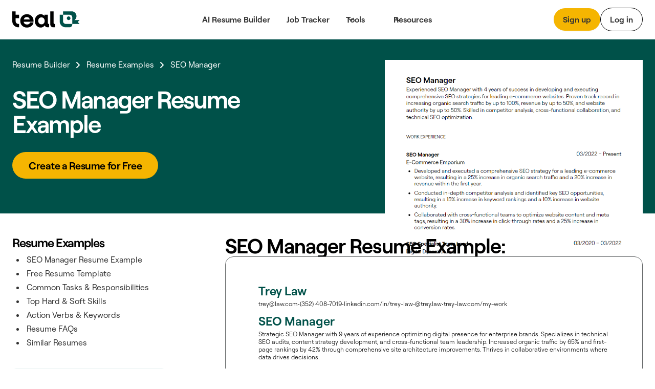

--- FILE ---
content_type: text/html; charset=utf-8
request_url: https://www.tealhq.com/resume-example/seo-manager
body_size: 35878
content:
<!DOCTYPE html><!-- Last Published: Sat Jan 24 2026 00:00:02 GMT+0000 (Coordinated Universal Time) --><html data-wf-domain="www.tealhq.com" data-wf-page="64e145e8f6f60b8a14be7d83" data-wf-site="62775a91cc3db44c787149de" lang="en" data-wf-collection="64e145e8f6f60b8a14be7d08" data-wf-item-slug="seo-manager"><head><meta charset="utf-8"/><title>2025 SEO Manager Resume Example (+Free Template)</title><meta content="After months of research, we developed a custom resume guide for SEO Managers to help you nail your next interview. Build off of our free resume template here." name="description"/><meta content="2025 SEO Manager Resume Example (+Free Template)" property="og:title"/><meta content="After months of research, we developed a custom resume guide for SEO Managers to help you nail your next interview. Build off of our free resume template here." property="og:description"/><meta content="2025 SEO Manager Resume Example (+Free Template)" property="twitter:title"/><meta content="After months of research, we developed a custom resume guide for SEO Managers to help you nail your next interview. Build off of our free resume template here." property="twitter:description"/><meta property="og:type" content="website"/><meta content="summary_large_image" name="twitter:card"/><meta content="width=device-width, initial-scale=1" name="viewport"/><link href="https://cdn.prod.website-files.com/62775a91cc3db44c787149de/css/thq-2bc57a.shared.14d4a30db.min.css" rel="stylesheet" type="text/css" integrity="sha384-FNSjDbPV+oOK7HKkSVi2qImb6pAsjRbuCaN0qHtqlsqdOKiKGgwEZ6imqGJbgx8C" crossorigin="anonymous"/><script type="text/javascript">!function(o,c){var n=c.documentElement,t=" w-mod-";n.className+=t+"js",("ontouchstart"in o||o.DocumentTouch&&c instanceof DocumentTouch)&&(n.className+=t+"touch")}(window,document);</script><link href="https://cdn.prod.website-files.com/62775a91cc3db44c787149de/62974e314b5eb9517ab13691_favicon.png" rel="shortcut icon" type="image/x-icon"/><link href="https://cdn.prod.website-files.com/62775a91cc3db44c787149de/64b5bdf99a666bb0da0b1908_teal_webclip.png" rel="apple-touch-icon"/><!-- WEBFLOW CUSTOM HEAD CODE START -->

<!-- Existing Google Tag Manager loader script (DO NOT DELETE) -->
<script>(function(w,d,s,l,i){w[l]=w[l]||[];w[l].push({'gtm.start':
    new Date().getTime(),event:'gtm.js'});var f=d.getElementsByTagName(s)[0],
    j=d.createElement(s),dl=l!='dataLayer'?'&l='+l:'';j.async=true;j.src=
    'https://www.googletagmanager.com/gtm.js?id='+i+dl;f.parentNode.insertBefore(j,f);
    })(window,document,'script','dataLayer','GTM-MKVKQS9');</script>
    <!-- End Google Tag Manager -->
    
    <!-- [Keep all your existing CSS styles - no changes needed] -->
    <style>
     .cms-button a:hover {
        background: transparent !important;
        color: #000 !important;
    }
    /* ... rest of your CSS ... */
    </style>
    
    <!-- Amplitude Browser SDK 2.0 with Proper Configuration -->
    <script src="https://cdn.amplitude.com/script/ad3ec3c5c3953686fe374308e2e68fe7.js"></script>
    <script>
    window.amplitude.init('ad3ec3c5c3953686fe374308e2e68fe7', {
      // Explicit autocapture configuration
      autocapture: {
        attribution: true,        // UTM tracking
        pageViews: true,          // Page view events
        sessions: true,           // Session tracking
        formInteractions: true,   // Form tracking
        fileDownloads: true,      // Download tracking
        elementInteractions: true // Disable element click tracking (you have custom)
      },
      
      // Enable remote configuration for Session Replay control
      sessionReplaySampleRate: 0,
      fetchRemoteConfig: true,
    });
    </script>
    
    <!-- Amplitude Web Experimentation (if needed) -->
    <script type="text/javascript" src="https://cdn.amplitude.com/script/ad3ec3c5c3953686fe374308e2e68fe7.experiment.js"></script>
    
    <!-- PREVIOUS PAGE TRACKING -->
    <script>
    (function() {
        var pageHistory = sessionStorage.getItem('page_history') || '';
        var currentPage = window.location.pathname;
        
        var pages = pageHistory.split('|').filter(function(p) { return p; });
        var previousPage = pages.length > 0 ? pages[pages.length - 1] : 'direct';
        
        window.previousPage = previousPage;
        
        var pageArray = pageHistory.split('|').filter(function(p) { return p; });
        pageArray.push(currentPage);
        if (pageArray.length > 5) pageArray = pageArray.slice(-5);
        sessionStorage.setItem('page_history', pageArray.join('|'));
    })();
    </script>
    
    <!-- Browser Type Identification -->
    <script src="https://cdnjs.cloudflare.com/ajax/libs/UAParser.js/1.0.37/ua-parser.min.js"></script>
    <script>
    document.addEventListener("DOMContentLoaded", function () {
        // Initialize UAParser
        var parser = new UAParser();
        var r = parser.getResult();
    
        // Get the user system details
        window.system = {
            browser: r.browser.name || "Unknown",
            browserVersion: r.browser.version || "Unknown",
            os: r.os.name || "Unknown",
            osVersion: r.os.version || "Unknown",
            deviceVendor: r.device.vendor || "Unknown",
            deviceType: r.device.type || "Unknown",
            deviceModel: r.device.model || "Unknown",
        };
    
        // Send to Amplitude as user properties
        var identify = new amplitude.Identify()
            .set('device_type', window.system.deviceType)
            .set('device_vendor', window.system.deviceVendor)
            .set('device_model', window.system.deviceModel)
            .set('browser', window.system.browser)
            .set('browser_version', window.system.browserVersion)
            .set('os', window.system.os)
            .set('os_version', window.system.osVersion)
            .setOnce('first_landing', window.location.pathname); // Consolidated here
        
        amplitude.identify(identify);
        
        // Track page:shown with all properties
        var eventProperties = {
            'page': "website" + window.location.pathname,
            'Full Url': window.location.href,
            'previous_page': window.previousPage || 'direct',
            system: {
                browserSize: {
                    width: window.innerWidth,
                    height: window.innerHeight,
                },
                screenSize: {
                    width: window.screen.width,
                    height: window.screen.height,
                },
            },
        };
        amplitude.track('page:shown', eventProperties);
    });
    </script>
    
    <!-- Conceptual Analytics v1 -->
    <script>
    (function(w,d,s,o,f){w['ConceptualAnalytics']=o;w[o]=w[o]||function(){
    (w[o].q=w[o].q||[]).push(arguments)};w[o].l=1*new Date();
    var js=d.createElement(s),fjs=d.getElementsByTagName(s)[0];
    js.async=1;js.src=f;fjs.parentNode.insertBefore(js,fjs);
    }(window,document,'script','ca','https://o3wtzy.tealhq.com/analytics/loader-v1.js?key=64b6c1a3a9919c8c5cb579c091611b3ef0282e974cdd278e5ed7fd9fa3f721d8'));
    </script>
    
    <!-- WEBFLOW CUSTOM HEAD CODE END --><link rel="canonical" href="https://www.tealhq.com/resume-example/seo-manager" />
<script type="application/ld+json">
{
  "@context": "https://schema.org",
  "@type": "FAQPage",
  "mainEntity": [
    {
      "@type": "Question",
      "name": "How long should a SEO Manager resume be?",
      "acceptedAnswer": {
        "@type": "Answer",
        "text": "An SEO Manager resume should ideally be one to two pages long. This length allows you to showcase your expertise and achievements without overwhelming the reader. Focus on highlighting your most impactful projects and quantifiable results. Use bullet points for clarity and prioritize recent and relevant experiences. Tailor your resume to each job application by emphasizing skills and accomplishments that align with the specific role.."
      }
    },
    {
      "@type": "Question",
      "name": "What is the best way to format a SEO Manager resume?",
      "acceptedAnswer": {
        "@type": "Answer",
        "text": "A hybrid resume format is ideal for SEO Managers, combining chronological and functional elements. This format highlights your career progression while emphasizing key skills and achievements. Include sections such as a professional summary, skills, work experience, and education. Use clear headings and consistent formatting. Highlight specific SEO tools and technologies you’ve mastered, and ensure your accomplishments are data-driven to demonstrate your impact.."
      }
    },
    {
      "@type": "Question",
      "name": "Which certifications should I include on my SEO Manager resume?",
      "acceptedAnswer": {
        "@type": "Answer",
        "text": "Relevant certifications for SEO Managers include Google Analytics Certification, HubSpot Content Marketing Certification, and SEMrush SEO Toolkit Course. These certifications demonstrate your proficiency with essential tools and strategies in the industry. Present certifications in a dedicated section, listing the certification name, issuing organization, and date obtained. This not only validates your expertise but also shows your commitment to staying updated with industry trends.."
      }
    },
    {
      "@type": "Question",
      "name": "What are the most common resume mistakes to avoid on a SEO Manager resume?",
      "acceptedAnswer": {
        "@type": "Answer",
        "text": "Common mistakes on SEO Manager resumes include overloading with jargon, neglecting to quantify achievements, and using a generic template. Avoid these by using clear, concise language and providing specific metrics to demonstrate your impact, such as increased traffic or improved rankings. Customize your resume for each application, focusing on relevant skills and experiences. Ensure your resume is visually appealing and free of errors to maintain professionalism.."
      }
    }
  ]
}
</script></head><body><div data-w-id="a13ce6ee-ae2f-565a-431b-7fc261fc276d" data-animation="default" data-collapse="medium" data-duration="400" data-easing="ease" data-easing2="ease" role="banner" class="megamenu-navbar_component w-nav"><div class="w-embed"><style>
.balance, [balance] {text-wrap:balance;}
[pretty] {text-wrap:pretty;}
</style></div><div role="banner" class="navbar-megamenu_container"><a href="/" class="teal-navbar_logo-link w-nav-brand"><div class="uui-logo_component"><img src="https://cdn.prod.website-files.com/62775a91cc3db44c787149de/62775d8abf9f57629c567a0a_Group%201148.svg" loading="lazy" alt="Teal" class="uui-logo_logotype"/></div></a><nav role="navigation" class="n-navbar-megamenu_menu w-nav-menu"><div class="uui-navbar_menu-right"><div class="navbar-megamenu_button-wrapper"><a href="https://app.tealhq.com/sign-in" class="button-secondary-gray show-tablet w-inline-block"><div>Log in</div></a><a href="https://app.tealhq.com/sign-up" class="navbar-megamenu-button hide-on-mobile w-inline-block"><div>Sign up</div></a><a href="https://app.tealhq.com/sign-in" class="navbar-button-secondary hide-tablet w-inline-block"><div>Log in</div></a></div></div><div role="navigation" class="navbar-megamenu_menu-left"><a href="/tools/resume-builder" class="navbar-link-megamenu w-nav-link">AI Resume Builder</a><a href="/tools/job-tracker" class="navbar-link-megamenu w-nav-link">Job Tracker</a><div data-hover="true" data-delay="300" data-w-id="a13ce6ee-ae2f-565a-431b-7fc261fc2778" class="navbar-megamenu_menu-dropdown w-dropdown"><div role="button" class="navbar-megamenu_dropdown-toggle w-dropdown-toggle"><div aria-haspopup="true" class="uui-dropdown-icon w-embed"><svg width="20" height="20" viewBox="0 0 20 20" fill="none" xmlns="http://www.w3.org/2000/svg">
<path d="M5 7.5L10 12.5L15 7.5" stroke="currentColor" stroke-width="1.67" stroke-linecap="round" stroke-linejoin="round"/>
</svg></div><a role="button" href="#" class="navbar-dropdown-link">Tools</a></div><nav class="uui-navbar_dropdown-list w-dropdown-list"><div class="navbar-megamenu_container"><div class="uui-navbar_dropdown-content"><div class="navbar-megamenu_dropdown-content-left"><div class="navbar-megamenu_dropdown-link-list-more"><a href="/tools" class="navbar-megamenu_dropdown-link w-inline-block"><div class="navbar-megamenu_icon-wrapper"><div class="icon-featured-large"><svg xmlns="http://www.w3.org/2000/svg" width="100%" viewBox="0 0 44 42" fill="none" class="uui-icon-1x1-xsmall"><path fill-rule="evenodd" clip-rule="evenodd" d="M8 16.6242C8 13.3023 10.6929 10.6094 14.0148 10.6094H23.2375C26.5594 10.6094 29.2523 13.3023 29.2523 16.6242V29.9851C29.2523 33.3069 26.5594 35.9999 23.2375 35.9999H14.0148C10.6929 35.9999 8 33.307 8 29.9851V16.6242ZM14.0148 14.6192C12.9075 14.6192 12.0099 15.5169 12.0099 16.6242V29.9851C12.0099 31.0924 12.9075 31.99 14.0148 31.99H23.2375C24.3448 31.99 25.2424 31.0924 25.2424 29.9851V16.6242C25.2424 15.5169 24.3448 14.6192 23.2375 14.6192H14.0148Z" fill="#B58D47"></path><path fill-rule="evenodd" clip-rule="evenodd" d="M18.1884 9.13494H24.2294C25.9746 9.13494 27.5521 9.85304 28.6826 11.0099H31.2572C32.3645 11.0099 33.2622 11.9075 33.2622 13.0148V25.4454C33.2622 26.5527 32.3645 27.4503 31.2572 27.4503H30.4553V31.2492C30.4553 31.3198 30.4541 31.3901 30.4517 31.4602H31.2572C34.5791 31.4602 37.272 28.7673 37.272 25.4454V13.0148C37.272 9.69292 34.5791 7 31.2572 7H22.7848C20.9414 7 19.2918 7.8292 18.1884 9.13494Z" fill="#B58D47"></path><path fill-rule="evenodd" clip-rule="evenodd" d="M23.454 20.0809H13.7982V16.873H23.454V20.0809Z" fill="#B58D47"></path><path fill-rule="evenodd" clip-rule="evenodd" d="M23.454 24.9081H13.7982V21.7002H23.454V24.9081Z" fill="#B58D47"></path><path fill-rule="evenodd" clip-rule="evenodd" d="M23.454 29.7372H13.7982V26.5293H23.454V29.7372Z" fill="#B58D47"></path></svg></div></div><div class="navbar-megamenu_item-right"><div class="navbar-megamenu_item-heading">All Tools</div><div class="navbar-text-size-small">Powerful tools to move your career forward, from resume and cover letter builders to job tracking, interview practice, and salary negotiation.</div></div></a><a href="/tool/resume-job-description-match" class="navbar-megamenu_dropdown-link w-inline-block"><div class="navbar-megamenu_icon-wrapper"><div class="icon-featured-large"><div class="uui-icon-1x1-xsmall is-versmall w-embed"><svg width="60" height="72" viewBox="0 0 60 72" fill="none" xmlns="http://www.w3.org/2000/svg">
<path fill-rule="evenodd" clip-rule="evenodd" d="M60 71.5H0V63.5H60V71.5Z" fill="#2427AB"/>
<path fill-rule="evenodd" clip-rule="evenodd" d="M53.6025 10.2887L47.3118 3.99797L47.2781 3.96417C47.1358 3.82107 46.7557 3.43878 46.3587 3.10175C45.8529 2.67233 44.8245 1.87257 43.3069 1.37911C41.5004 0.791662 39.5542 0.790933 37.7472 1.37702C36.2293 1.86935 35.2002 2.66834 34.6941 3.09738C34.2969 3.43409 33.9165 3.81607 33.7741 3.95908L33.7741 3.95911L33.7404 3.99289L3.11072 34.5767L3.09823 34.5891C3.03854 34.6485 2.84141 34.8445 2.65515 35.0483C2.40281 35.3244 2.00943 35.7841 1.62255 36.4147C1.1282 37.2205 0.763879 38.0991 0.542991 39.0182C0.370124 39.7376 0.322774 40.3407 0.305673 40.7144C0.293056 40.9901 0.293643 41.268 0.293821 41.3523L0.293822 41.3523L0.293849 41.37L0.293857 47.6939L0.293756 47.7417L0.293756 47.7417C0.293177 47.9437 0.291634 48.483 0.334051 49.0021C0.388097 49.6636 0.549895 50.9571 1.2748 52.3798C2.13766 54.0733 3.51449 55.4501 5.20794 56.3129C6.63064 57.0378 7.92412 57.1997 8.5856 57.2537C9.10475 57.2961 9.64399 57.2946 9.84601 57.294H9.84607L9.89385 57.2939H16.9253L16.9431 57.2939H16.9433C17.029 57.2941 17.3108 57.2947 17.5902 57.2817C17.9689 57.2642 18.5811 57.2155 19.3106 57.0376C20.2423 56.8104 21.1316 56.4357 21.945 55.9278C22.5819 55.53 23.0444 55.126 23.3215 54.8673C23.5261 54.6762 23.7227 54.474 23.7822 54.4128L23.7947 54.4L53.6836 23.7829L53.7166 23.7493L53.7166 23.7493C53.8565 23.6069 54.2316 23.2248 54.562 22.8264C54.9837 22.3177 55.7642 21.2891 56.2403 19.7808C56.8079 17.9824 56.7963 16.0512 56.2071 14.2598C55.7129 12.7573 54.9201 11.7382 54.4922 11.2346C54.1572 10.8402 53.7775 10.4627 53.6359 10.322L53.6358 10.3219L53.6025 10.2887ZM39.393 9.65398C39.7891 9.25853 39.9871 9.0608 40.2153 8.98677C40.4161 8.92165 40.6324 8.92173 40.8331 8.987C41.0613 9.0612 41.2592 9.25908 41.6549 9.65483L47.9456 15.9455C48.3373 16.3373 48.5332 16.5331 48.6076 16.7594C48.6731 16.9584 48.6744 17.173 48.6113 17.3728C48.5396 17.5999 48.3461 17.7981 47.9591 18.1946L45.683 20.5261L37.1003 11.9433L39.393 9.65398ZM31.4392 17.5959L8.76333 40.2378C8.59007 40.4108 8.50344 40.4973 8.44148 40.5983C8.38655 40.6878 8.34607 40.7854 8.32153 40.8875C8.29385 41.0027 8.29385 41.1252 8.29385 41.37L8.29385 47.6939C8.29385 48.2539 8.29386 48.534 8.40285 48.7479C8.49872 48.936 8.6517 49.089 8.83986 49.1849C9.05378 49.2939 9.3338 49.2939 9.89385 49.2939H16.9253C17.1739 49.2939 17.2982 49.2939 17.415 49.2654C17.5185 49.2402 17.6173 49.1985 17.7077 49.1421C17.8097 49.0784 17.8965 48.9895 18.0702 48.8116L40.0943 26.251L31.4392 17.5959Z" fill="#2427AB"/>
</svg></div></div></div><div class="navbar-megamenu_item-right"><div class="navbar-megamenu_item-heading">Resume Job Description Match</div><div class="navbar-text-size-small">Quickly match and compare your existing resume to the job description of any role for a personalized Match Score.</div></div></a><a href="https://www.tealhq.com/tool/resume-bullet-point-generator" class="navbar-megamenu_dropdown-link w-inline-block"><div class="navbar-megamenu_icon-wrapper"><div class="icon-featured-large"><svg xmlns="http://www.w3.org/2000/svg" width="100%" viewBox="0 0 16 18" fill="none" class="uui-icon-1x1-xsmall is-versmall"><path fill-rule="evenodd" clip-rule="evenodd" d="M4.89534 0V0.979067H3.6715C1.64379 0.979067 0 2.62285 0 4.65057V13.9517C0 15.9794 1.64379 17.6232 3.6715 17.6232H11.9936C14.0213 17.6232 15.6651 15.9794 15.6651 13.9517V4.65057C15.6651 2.62285 14.0213 0.979067 11.9936 0.979067H10.7697V0H4.89534ZM3.6715 3.42673C2.9956 3.42673 2.44767 3.97466 2.44767 4.65057V13.9517C2.44767 14.6276 2.9956 15.1755 3.6715 15.1755H11.9936C12.6695 15.1755 13.2174 14.6276 13.2174 13.9517V4.65057C13.2174 3.97466 12.6695 3.42673 11.9936 3.42673H10.7697V4.4058H4.89534V3.42673H3.6715ZM9.05637 2.9372H6.6087V1.4686H9.05637V2.9372ZM5.8744 5.8744V7.83254H3.91627V5.8744H5.8744ZM11.7488 7.83254H6.85347V5.8744L11.7488 5.8744V7.83254ZM6.85347 10.7697H11.7488V8.8116H6.85347V10.7697ZM6.85347 13.7069L11.7488 13.7069V11.7488H6.85347V13.7069ZM5.8744 8.8116V10.7697H3.91627V8.8116H5.8744ZM5.8744 11.7488V13.7069H3.91627V11.7488H5.8744Z" fill="#E84E30"></path></svg></div></div><div class="navbar-megamenu_item-right"><div class="navbar-megamenu_item-heading">Resume Bullet Point Generator</div><div class="navbar-text-size-small">Generate metric-focused resume bullet points that highlight your biggest career achievements.</div></div></a></div><div class="navbar-megamenu_dropdown-link-list-more"><a href="https://www.tealhq.com/tool/resume-keyword-scanner" class="navbar-megamenu_dropdown-link w-inline-block"><div class="navbar-megamenu_icon-wrapper"><div class="icon-featured-large"><svg xmlns="http://www.w3.org/2000/svg" width="100%" viewBox="0 0 44 42" fill="none" class="uui-icon-1x1-xsmall"><rect x="16" y="11" width="21" height="4" rx="2" fill="#005149"></rect><rect x="7" y="11" width="5" height="4" rx="1" fill="#005149"></rect><rect x="16" y="19" width="21" height="4" rx="2" fill="#005149"></rect><rect x="7" y="19" width="5" height="4" rx="1" fill="#005149"></rect><rect x="16" y="27" width="21" height="4" rx="2" fill="#005149"></rect><rect x="7" y="27" width="5" height="4" rx="1" fill="#005149"></rect></svg></div></div><div class="navbar-megamenu_item-right"><div class="navbar-megamenu_item-heading">Resume Keyword Scanner</div><div class="navbar-text-size-small">Analyze and refine your resume keyword usage to align with the details of the job you&#x27;re applying for.</div></div></a><a href="https://www.tealhq.com/tool/resume-checker" class="navbar-megamenu_dropdown-link w-inline-block"><div class="navbar-megamenu_icon-wrapper"><div class="icon-featured-large"><div class="uui-icon-1x1-xsmall w-embed"><svg width="48" height="48" viewBox="0 0 48 48" fill="none" xmlns="http://www.w3.org/2000/svg">
<path fill-rule="evenodd" clip-rule="evenodd" d="M39.5 39V25H30.5V17H21.5V9H8.5V39H39.5ZM17.5 13H12.5V35H17.5V13ZM30.5 29V35H35.5V29H30.5ZM26.5 21H21.5V35H26.5V21Z" fill="#791E3F"/>
</svg></div></div></div><div class="navbar-megamenu_item-right"><div class="navbar-megamenu_item-heading">Resume Checker</div><div class="navbar-text-size-small">Quickly check your current resume score to see how it stacks up to the job you&#x27;re applying to.</div></div></a><a href="https://www.tealhq.com/tool/resume-summary-generator" class="navbar-megamenu_dropdown-link w-inline-block"><div class="navbar-megamenu_icon-wrapper"><div class="icon-featured-large"><div class="uui-icon-1x1-xsmall is-small w-embed"><svg width="72" height="73" viewBox="0 0 72 73" fill="none" xmlns="http://www.w3.org/2000/svg">
<path fill-rule="evenodd" clip-rule="evenodd" d="M61 0.5C63.2091 0.5 65 2.29086 65 4.5V7.5H68C70.2091 7.5 72 9.29086 72 11.5C72 13.7091 70.2091 15.5 68 15.5H65V18.5C65 20.7091 63.2091 22.5 61 22.5C58.7909 22.5 57 20.7091 57 18.5V15.5H54C51.7909 15.5 50 13.7091 50 11.5C50 9.29086 51.7909 7.5 54 7.5H57V4.5C57 2.29086 58.7909 0.5 61 0.5ZM11.402 56.0147C9.83992 57.5768 9.83991 60.1095 11.402 61.6716C12.9641 63.2337 15.4968 63.2337 17.0589 61.6716L36.2868 42.4436L30.6299 36.7868L11.402 56.0147ZM45.7868 32.9436L41.9436 36.7868L36.2868 31.1299L40.1299 27.2868C41.692 25.7247 44.2247 25.7247 45.7868 27.2868C47.3489 28.8489 47.3489 31.3815 45.7868 32.9436ZM52.8579 40.0147L24.1299 68.7426C18.6626 74.21 9.79828 74.21 4.33094 68.7426C-1.1364 63.2753 -1.1364 54.411 4.33094 48.9437L33.0589 20.2157C38.5262 14.7484 47.3905 14.7484 52.8579 20.2157C58.3252 25.6831 58.3252 34.5474 52.8579 40.0147ZM65 41.5C65 39.2909 63.2091 37.5 61 37.5C58.7909 37.5 57 39.2909 57 41.5V44.5H54C51.7909 44.5 50 46.2909 50 48.5C50 50.7091 51.7909 52.5 54 52.5H57V55.5C57 57.7091 58.7909 59.5 61 59.5C63.2091 59.5 65 57.7091 65 55.5V52.5H68C70.2091 52.5 72 50.7091 72 48.5C72 46.2909 70.2091 44.5 68 44.5H65V41.5ZM30 10.5C32.7614 10.5 35 8.26142 35 5.5C35 2.73858 32.7614 0.5 30 0.5C27.2386 0.5 25 2.73858 25 5.5C25 8.26142 27.2386 10.5 30 10.5Z" fill="#005149"/>
</svg></div></div></div><div class="navbar-megamenu_item-right"><div class="navbar-megamenu_item-heading">Resume Summary Generator</div><div class="navbar-text-size-small">Take your current resume to the next level and generate a tailored, attention-grabbing summary that makes an impact.</div></div></a></div></div></div></div></nav></div><div data-hover="true" data-delay="300" data-w-id="a13ce6ee-ae2f-565a-431b-7fc261fc27cb" class="navbar-megamenu_menu-dropdown w-dropdown"><div role="button" class="navbar-megamenu_dropdown-toggle w-dropdown-toggle"><div class="uui-dropdown-icon w-embed"><svg width="20" height="20" viewBox="0 0 20 20" fill="none" xmlns="http://www.w3.org/2000/svg">
<path d="M5 7.5L10 12.5L15 7.5" stroke="currentColor" stroke-width="1.67" stroke-linecap="round" stroke-linejoin="round"/>
</svg></div><div>Resources</div></div><nav class="uui-navbar_dropdown-list w-dropdown-list"><div class="navbar-megamenu_container"><div class="uui-navbar_dropdown-content"><div class="navbar-megamenu_heading career-resources">Career Resources</div><div class="navbar-megamenu_dropdown-content-more"><div class="navbar-megamenu_dropdown-link-list-more"><a id="w-node-a13ce6ee-ae2f-565a-431b-7fc261fc27d7-61fc276d" href="/career-hub" class="navbar-megamenu_dropdown-link w-inline-block"><div class="navbar-megamenu_icon-wrapper"><div class="icon-featured-small"><div class="uui-icon-1x1-xsmall w-embed"><svg width="32" height="32" viewBox="0 0 32 32" fill="none" xmlns="http://www.w3.org/2000/svg">
<path d="M9 14.6666V23C9 24.8409 10.4924 26.3333 12.3333 26.3333H19.6667C21.5076 26.3333 23 24.8409 23 23V14.6666" stroke="black" stroke-width="3.33333"/>
<path d="M27.6667 22.6667L27.6667 12" stroke="black" stroke-width="3.33333"/>
<path d="M5.25464 10.5093C4.69 10.7916 4.33333 11.3687 4.33333 12C4.33333 12.6313 4.69 13.2084 5.25464 13.4907L15.2546 18.4907C15.7239 18.7253 16.2761 18.7253 16.7454 18.4907L26.7454 13.4907C27.31 13.2084 27.6667 12.6313 27.6667 12C27.6667 11.3687 27.31 10.7916 26.7454 10.5093L16.7454 5.50929C16.2761 5.27468 15.7239 5.27468 15.2546 5.50929L5.25464 10.5093Z" stroke="black" stroke-width="3.33333" stroke-linejoin="round"/>
</svg></div></div></div><div class="navbar-megamenu_item-right"><div class="navbar-megamenu_item-heading">Career Hub</div><div class="navbar-text-size-small">Visit the blog to see job search strategies, resume tips, cover letter tactics, and more insights.</div></div></a><a href="https://www.tealhq.com/job-search" class="navbar-megamenu_dropdown-link w-inline-block"><div class="navbar-megamenu_icon-wrapper"><div class="icon-featured-small"><div class="uui-icon-1x1-xsmall w-embed"><svg width="32" height="32" viewBox="0 0 32 32" fill="none" xmlns="http://www.w3.org/2000/svg">
<path d="M8 28V21.3333C8 19.4924 9.49238 18 11.3333 18H20.6667C22.5076 18 24 19.4924 24 21.3333V28" stroke="black" stroke-width="3.33333"/>
<rect x="10.6667" y="5.66669" width="10.6667" height="10.6667" rx="3.33333" stroke="black" stroke-width="3.33333"/>
</svg></div></div></div><div class="navbar-megamenu_item-right"><div class="navbar-megamenu_item-heading">Tech Job Board</div><div class="navbar-text-size-small">Millions of jobs, daily updates, and curated job seeker insights to help you find the right role.</div></div></a><a href="/cover-letter-templates" class="navbar-megamenu_dropdown-link w-inline-block"><div class="navbar-megamenu_icon-wrapper"><div class="icon-featured-small"><div class="uui-icon-1x1-xsmall w-embed"><svg width="32" height="32" viewBox="0 0 32 32" fill="none" xmlns="http://www.w3.org/2000/svg">
<path d="M5.66667 11.6666C5.66667 9.82564 7.15906 8.33325 9.00001 8.33325H23C24.841 8.33325 26.3333 9.82564 26.3333 11.6666V17.6666C26.3333 19.5075 24.841 20.9999 23 20.9999H12.0635L8.94742 23.5979C7.64485 24.684 5.66667 23.7577 5.66667 22.0618V11.6666Z" stroke="black" stroke-width="3.33333"/>
<rect x="14" y="12.6667" width="4" height="4" rx="2" fill="black"/>
<rect x="9" y="12.6667" width="4" height="4" rx="2" fill="black"/>
<rect x="19" y="12.6667" width="4" height="4" rx="2" fill="black"/>
</svg></div></div></div><div class="navbar-megamenu_item-right"><div class="navbar-megamenu_item-heading">Cover Letter Templates</div><div class="navbar-text-size-small">Choose from over 100 professionally designed cover letter templates for your next application.</div></div></a><a href="/resume" class="navbar-megamenu_dropdown-link w-inline-block"><div class="navbar-megamenu_icon-wrapper"><div class="icon-featured-small"><div class="uui-icon-1x1-xsmall w-embed"><svg width="32" height="32" viewBox="0 0 32 32" fill="none" xmlns="http://www.w3.org/2000/svg">
<path d="M16 5C11.7658 5 8.33333 8.60177 8.33333 13.0448C8.33333 16.2176 10.0838 17.6282 12.6267 20.271V25C12.6267 26.1046 13.5221 27 14.6267 27H17.3733C18.4779 27 19.3733 26.1046 19.3733 25V20.271C21.9162 17.6282 23.6667 16.2176 23.6667 13.0448C23.6667 8.60177 20.2342 5 16 5Z" stroke="black" stroke-width="3.33333"/>
<path d="M12.6267 20.6667H19.0667" stroke="black" stroke-width="2.66667"/>
</svg></div></div></div><div class="navbar-megamenu_item-right"><div class="navbar-megamenu_item-heading">Resume Hub</div><div class="navbar-text-size-small">The complete resume guide to get you hired</div></div></a></div><div class="navbar-megamenu_dropdown-link-list-more"><a href="/resume-examples" class="navbar-megamenu_dropdown-link w-inline-block"><div class="navbar-megamenu_icon-wrapper"><div class="icon-featured-small"><div class="uui-icon-1x1-xsmall w-embed"><svg width="32" height="32" viewBox="0 0 32 32" fill="none" xmlns="http://www.w3.org/2000/svg">
<path fill-rule="evenodd" clip-rule="evenodd" d="M23.775 7.5C23.775 6.94772 23.3273 6.5 22.775 6.5H9.725C9.17272 6.5 8.725 6.94772 8.725 7.5L8.725 12.5C8.725 13.0523 9.17272 13.5 9.725 13.5H22.775C23.3273 13.5 23.775 13.0523 23.775 12.5V7.5ZM8.725 3.5C6.94388 3.5 5.5 4.84315 5.5 6.5V13.5C5.5 15.1569 6.94388 16.5 8.725 16.5H23.775C25.5561 16.5 27 15.1569 27 13.5V6.5C27 4.84315 25.5561 3.5 23.775 3.5H8.725Z" fill="black"/>
<path fill-rule="evenodd" clip-rule="evenodd" d="M12.5 21.7273C12.5 21.175 12.0523 20.7273 11.5 20.7273H9.5C8.94772 20.7273 8.5 21.175 8.5 21.7273V24.2727C8.5 24.825 8.94772 25.2727 9.5 25.2727H11.5C12.0523 25.2727 12.5 24.825 12.5 24.2727V21.7273ZM8.5 18C6.84315 18 5.5 19.221 5.5 20.7273V25.2727C5.5 26.779 6.84315 28 8.5 28H12.5C14.1569 28 15.5 26.779 15.5 25.2727V20.7273C15.5 19.221 14.1569 18 12.5 18H8.5Z" fill="black"/>
<path fill-rule="evenodd" clip-rule="evenodd" d="M24 21.7273C24 21.175 23.5523 20.7273 23 20.7273H21C20.4477 20.7273 20 21.175 20 21.7273V24.2727C20 24.825 20.4477 25.2727 21 25.2727H23C23.5523 25.2727 24 24.825 24 24.2727V21.7273ZM20 18C18.3431 18 17 19.221 17 20.7273V25.2727C17 26.779 18.3431 28 20 28H24C25.6569 28 27 26.779 27 25.2727V20.7273C27 19.221 25.6569 18 24 18H20Z" fill="black"/>
</svg></div></div></div><div class="navbar-megamenu_item-right"><div class="navbar-megamenu_item-heading">Resume Examples</div><div class="navbar-text-size-small">2,000+ resume examples and  job-specific templates to help your 2025 job search.</div></div></a><a href="/resume-templates" class="navbar-megamenu_dropdown-link w-inline-block"><div class="navbar-megamenu_icon-wrapper"><div class="icon-featured-small"><div class="uui-icon-1x1-xsmall w-embed"><svg width="32" height="32" viewBox="0 0 32 32" fill="none" xmlns="http://www.w3.org/2000/svg">
<path d="M11.3333 13H20.6667V9.66667H11.3333V13Z" fill="#000000"/>
<path d="M20.6667 17.6667H11.3333V14.3333H20.6667V17.6667Z" fill="#000000"/>
<path d="M11.3333 22.3333H20.6667V19H11.3333V22.3333Z" fill="#000000"/>
<path fill-rule="evenodd" clip-rule="evenodd" d="M11 4C8.23858 4 6 6.23858 6 9V23C6 25.7614 8.23858 28 11 28H21C23.7614 28 26 25.7614 26 23V9C26 6.23858 23.7614 4 21 4H11ZM9.33333 9C9.33333 8.07953 10.0795 7.33333 11 7.33333H21C21.9205 7.33333 22.6667 8.07953 22.6667 9V23C22.6667 23.9205 21.9205 24.6667 21 24.6667H11C10.0795 24.6667 9.33333 23.9205 9.33333 23V9Z" fill="#000000"/>
</svg></div></div></div><div class="navbar-megamenu_item-right"><div class="navbar_item-title-wrapper"><div class="navbar-megamenu_item-heading">Resume Templates</div></div><div class="navbar-text-size-small">Hit the ground running with an official Teal resume template designed with best practices. </div></div></a><a href="/resume-synonyms" class="navbar-megamenu_dropdown-link w-inline-block"><div class="navbar-megamenu_icon-wrapper"><div class="icon-featured-small"><div class="uui-icon-1x1-xsmall w-embed"><svg width="32" height="32" viewBox="0 0 32 32" fill="none" xmlns="http://www.w3.org/2000/svg">
<path fill-rule="evenodd" clip-rule="evenodd" d="M11 4C8.23858 4 6 6.23858 6 9V23C6 25.7614 8.23858 28 11 28H21C23.7614 28 26 25.7614 26 23V9C26 6.23858 23.7614 4 21 4H11ZM9.33333 9C9.33333 8.07953 10.0795 7.33333 11 7.33333H21C21.9205 7.33333 22.6667 8.07953 22.6667 9V23C22.6667 23.9205 21.9205 24.6667 21 24.6667H11C10.0795 24.6667 9.33333 23.9205 9.33333 23V9Z" fill="black"/>
<path d="M14.4 13.2C14.4 12.36 14.96 11.8 15.8 11.8C16.64 11.8 17.2 12.36 17.2 13.2C17.2 14.04 16.64 14.6 15.8 14.6H14.4V18.8H17.2V17.12C18.88 16.56 20 15.02 20 13.2C20 10.82 18.18 9 15.8 9C13.42 9 11.6 10.82 11.6 13.2H14.4Z" fill="black"/>
<path d="M14.4 20.2H17.2V23H14.4V20.2Z" fill="black"/>
</svg></div></div></div><div class="navbar-megamenu_item-right"><div class="navbar-megamenu_item-heading">Resume Synonyms</div><div class="navbar-text-size-small">Use our library of 900+ synonyms to find the perfect words for your next resume.</div></div></a></div><div class="navbar-megamenu_dropdown-link-list-more"><a href="/cover-letter-examples" class="navbar-megamenu_dropdown-link w-inline-block"><div class="navbar-megamenu_icon-wrapper"><div class="icon-featured-small"><div class="uui-icon-1x1-xsmall w-embed"><svg width="32" height="32" viewBox="0 0 32 32" fill="none" xmlns="http://www.w3.org/2000/svg">
<path d="M8.66663 3.77783C6.58885 3.77783 4.99995 5.36672 4.99995 7.4445V24.5556C4.99995 26.6334 6.58885 28.2223 8.66663 28.2223H25.254C26.2183 28.2223 27 27.4406 27 26.4763V5.52387C27 4.55956 26.2183 3.77783 25.254 3.77783H8.66663ZM7.4444 24.5556V7.4445C7.4444 6.71117 7.93329 6.22228 8.66663 6.22228H9.88885V25.7779H8.66663C7.93329 25.7779 7.4444 25.289 7.4444 24.5556ZM24.5555 24.9049C24.5555 25.387 24.1647 25.7779 23.6825 25.7779H12.3333V6.22228H23.6825C24.1647 6.22228 24.5555 6.61314 24.5555 7.0953V24.9049Z" fill="black" stroke="black" stroke-width="0.2"/>
<path d="M17.2222 13.5556C17.2222 12.8223 17.7111 12.3334 18.4444 12.3334C19.1778 12.3334 19.6667 12.8223 19.6667 13.5556C19.6667 14.2889 19.1778 14.7778 18.4444 14.7778H17.2222V18.4445H19.6667V16.9778C21.1333 16.4889 22.1111 15.1445 22.1111 13.5556C22.1111 11.4778 20.5222 9.88892 18.4444 9.88892C16.3667 9.88892 14.7778 11.4778 14.7778 13.5556H17.2222Z" fill="black"/>
<path d="M17.2222 19.6667H19.6667V22.1112H17.2222V19.6667Z" fill="black"/>
</svg></div></div></div><div class="navbar-megamenu_item-right"><div class="navbar_item-title-wrapper"><div class="navbar-megamenu_item-heading">Cover Letter Examples</div></div><div class="navbar-text-size-small">1,500+ cover letter examples to help you craft a meaningful narrative in your next application.</div></div></a><a href="/cv-examples" class="navbar-megamenu_dropdown-link w-inline-block"><div class="navbar-megamenu_icon-wrapper"><div class="icon-featured-small"><div class="uui-icon-1x1-xsmall w-embed"><svg width="32" height="32" viewBox="0 0 32 32" fill="none" xmlns="http://www.w3.org/2000/svg">
<path d="M11.3333 13H20.6667V9.66667H11.3333V13Z" fill="#000000"/>
<path d="M20.6667 17.6667H11.3333V14.3333H20.6667V17.6667Z" fill="#000000"/>
<path d="M11.3333 22.3333H20.6667V19H11.3333V22.3333Z" fill="#000000"/>
<path fill-rule="evenodd" clip-rule="evenodd" d="M11 4C8.23858 4 6 6.23858 6 9V23C6 25.7614 8.23858 28 11 28H21C23.7614 28 26 25.7614 26 23V9C26 6.23858 23.7614 4 21 4H11ZM9.33333 9C9.33333 8.07953 10.0795 7.33333 11 7.33333H21C21.9205 7.33333 22.6667 8.07953 22.6667 9V23C22.6667 23.9205 21.9205 24.6667 21 24.6667H11C10.0795 24.6667 9.33333 23.9205 9.33333 23V9Z" fill="#000000"/>
</svg></div></div></div><div class="navbar-megamenu_item-right"><div class="navbar-megamenu_item-heading">CV Examples</div><div class="navbar-text-size-small">Explore 1,500+ CV samples and formatting tips to land your next interview faster.</div></div></a><a href="/career-paths" class="navbar-megamenu_dropdown-link w-inline-block"><div class="navbar-megamenu_icon-wrapper"><div class="icon-featured-small"><div class="uui-icon-1x1-xsmall w-embed"><svg width="32" height="32" viewBox="0 0 32 32" fill="none" xmlns="http://www.w3.org/2000/svg">
<path d="M16 5C11.7658 5 8.33333 8.60177 8.33333 13.0448C8.33333 16.2176 10.0838 17.6282 12.6267 20.271V25C12.6267 26.1046 13.5221 27 14.6267 27H17.3733C18.4779 27 19.3733 26.1046 19.3733 25V20.271C21.9162 17.6282 23.6667 16.2176 23.6667 13.0448C23.6667 8.60177 20.2342 5 16 5Z" stroke="black" stroke-width="3.33333"/>
<path d="M12.6267 20.6667H19.0667" stroke="black" stroke-width="2.66667"/>
</svg></div></div></div><div class="navbar-megamenu_item-right"><div class="navbar-megamenu_item-heading">Career Paths</div><div class="navbar-text-size-small">Discover your ideal career path with our in-depth career guides for over 500 roles.</div></div></a></div></div></div></div></nav></div></div></nav><div class="div-block-82"><a href="https://app.tealhq.com/sign-up" class="navbar-megamenu-button mobile w-inline-block"><div>Sign up</div></a><div class="uui-navbar_menu-button w-nav-button"><div class="menu-icon_component"><div class="menu-icon_line-top"></div><div class="menu-icon_line-middle"><div class="menu-icon_line-middle-inner"></div></div><div class="menu-icon_line-bottom"></div></div></div></div></div></div><div><div class="background-color--teal"><div class="u--section-resume-examples"><div class="u--container"><div class="w-layout-grid u--grid-resume-examples"><div id="w-node-_0421c706-c2d8-9319-0f19-dc119d0fa369-14be7d83" class="mobile-resume-examples"><div class="s--margin-bottom--2rem"><a href="/tools/resume-builder" target="_blank" class="hub-post-breadcrumb-link">Resume Builder</a><img src="https://cdn.prod.website-files.com/62775a91cc3db44c787149de/63587aab669da92b5cc50dfa_ic16-chevron-right.svg" loading="lazy" alt="" class="hub-post-breadcrumb-spacer"/><a href="/resume-examples" target="_blank" class="hub-post-breadcrumb-link">Resume Examples</a><img src="https://cdn.prod.website-files.com/62775a91cc3db44c787149de/63587aab669da92b5cc50dfa_ic16-chevron-right.svg" loading="lazy" alt="" class="hub-post-breadcrumb-spacer"/><a href="/resume-examples/seo-manager" target="_blank" class="hub-post-breadcrumb-link">SEO Manager</a></div><h1 class="s--margin-bottom--1rem mobile-h1">SEO Manager Resume Example</h1><div class="div-block-121 s--margin-bottom--1rem"><div class="div-block-117 w-condition-invisible"><img src="https://cdn.prod.website-files.com/627c8700df0be67c4b1d533c/681e0ef359be56247b5e9a02_1693986335264.jpeg" loading="lazy" alt="" class="meta_author-image circle-wrapper"/><div>by</div><div>Trish Seidel</div><div class="divider-resumeexample"></div><div>Reviewed by</div><div>Dave Fano</div><div class="divider-resumeexample"></div><div>Last Updated</div><div>July 25, 2025</div></div></div><div class="m-flex-h"><a role="button" href="https://app.tealhq.com/sign-up" class="btn--yellow w-inline-block"><div class="btn--label-regular">Create a Resume for Free</div></a></div></div><div class="u--grid--spacer"></div><div id="w-node-_28ce2880-b743-1311-dda3-e6baf79effcb-14be7d83" class="resume--example--hero resume-examples-mobile"><div data-w-id="28bdedef-6d2e-26d4-d23e-ebdf83aafe17" style="opacity:0" class="resume-examples-hover teal-50"><a href="/tools/resume-builder" class="resume-examples-hover-link w-inline-block"></a><div class="resume-examples-cta-hero"><a role="button" href="#" class="btn--yellow w-inline-block"><div class="btn--label-regular">Resume Builder</div></a></div></div><img src="https://cdn.prod.website-files.com/627c8700df0be67c4b1d533c/643589ba77705238fc0b6686_SEO%20Manager-Resume-Sample.png" loading="lazy" alt="" sizes="(max-width: 991px) 100vw, 772px" srcset="https://cdn.prod.website-files.com/627c8700df0be67c4b1d533c/643589ba77705238fc0b6686_SEO%20Manager-Resume-Sample-p-500.png 500w, https://cdn.prod.website-files.com/627c8700df0be67c4b1d533c/643589ba77705238fc0b6686_SEO%20Manager-Resume-Sample.png 772w" class="resume-examples-img"/></div></div></div></div></div><div><div class="u--section"><div class="u--container"><div class="u--grid"><div id="w-node-b9710e8f-6831-a427-b7ab-6c6d5054a325-14be7d83" class="u--sticky static--on-tablet hide-on--mobile"><div class="s--margin-bottom--2rem"><div class="m-flex-h-left-0-5 s--margin-bottom--0-5rem"><h2 class="heading-style-h3">Resume Examples</h2></div><ul role="list"><li><a href="#resume-container" class="link-list-link-black">SEO Manager Resume Example</a></li><li><a href="#resume-template" class="link-list-link-black">Free Resume Template</a></li><li><a href="#tasks-responsibilities" id="task-responsibilites" class="link-list-link-black">Common Tasks &amp; Responsibilities</a></li><li><a href="#top-skills-keywords" class="link-list-link-black">Top Hard &amp; Soft Skills</a></li><li><a href="#resume-action-verbs" class="link-list-link-black">Action Verbs &amp; Keywords</a></li><li><a href="#faq-resume" class="link-list-link-black">Resume FAQs</a></li><li><a href="#related-resume-samples" class="link-list-link-black">Similar Resumes</a></li></ul></div><div class="sidebar-cta--max-width"><a href="https://app.tealhq.com/sign-up" class="blog--sidebar-cta background-color--teal-100 w-inline-block"><div class="blog--sidebar-cta-title">Build &amp; Export Unlimited Resumes for Free</div><div>Create, customize, and export as many resumes as you need.</div><div class="blog--sidebar-cta-button"><div>Build Your Resume Now</div></div></a></div></div><div id="w-node-b9710e8f-6831-a427-b7ab-6c6d5054a33e-14be7d83"><div id="resume-container" class="resume-sample-wrapper"><div class="w-embed"><h2 class="heading-style-h2b text-color-black sticky-anchor" id='seo-manager'>SEO Manager Resume Example:</h2></div><div class="resume-sample rounded-corners border-1px"><div class="resume-sample-block"><div class="resume-sample-h1 text-color--teal">Trey Law</div><div class="resume-sample-contact-info"><div class="resume-sample-text"><a href="/cdn-cgi/l/email-protection" class="__cf_email__" data-cfemail="cdb9bfa8b48da1acbae3aea2a0">[email&#160;protected]</a></div><div class="resume-sample-text">•</div><div class="resume-sample-text">(352) 408-7019</div><div class="resume-sample-text">•</div><div class="resume-sample-text">linkedin.com/in/trey-law</div><div class="resume-sample-text">•</div><div class="resume-sample-text">@trey.law</div><div class="resume-sample-text">•</div><div class="resume-sample-text">trey-law.com/my-work</div></div></div><div class="resume-sample-block"><div class="resume-sample-h1 text-color--teal">SEO Manager</div><div class="resume-sample-text">Strategic SEO Manager with 9 years of experience optimizing digital presence for enterprise brands. Specializes in technical SEO audits, content strategy development, and cross-functional team leadership. Increased organic traffic by 65% and first-page rankings by 42% through comprehensive site architecture improvements. Thrives in collaborative environments where data drives decisions.
</div></div><div class="spacer-small"></div><div class="resume-sample-section-heading cv-small-bold text-color--teal">WORK EXPERIENCE</div><div class="spacer-small"></div><div class="resume-sample-block rs-work-experience"><div class="resume-sample-block"><div class="resume-sample-we-heading"><div class="resume-sample-h2">SEO Manager</div><div class="resume-sample-text">10/2023 – Present</div></div><div class="resume-sample-h3">E-Commerce Emporium</div><div class="sample-resume-rtb w-richtext"><ul>
<li>Orchestrated a comprehensive SEO strategy overhaul leveraging AI-powered content optimization and semantic search principles, resulting in a 47% increase in organic traffic and 32% growth in qualified leads within 8 months</li>
<li>Spearheaded the implementation of an enterprise-level SEO automation platform that integrated with our CMS, reducing manual optimization time by 65% while improving SERP visibility across 1,200+ high-value keywords</li>
<li>Directed a cross-functional team of 7 specialists to execute a site migration that preserved 98.2% of organic search equity, while simultaneously improving Core Web Vitals scores by an average of 27 points</li>
</ul></div></div><div class="resume-sample-block"><div class="resume-sample-we-heading"><div class="resume-sample-h2">SEO Specialist Team Lead</div><div class="resume-sample-text">05/2021 – 09/2023</div></div><div class="resume-sample-h3">Digital Dynamics Inc.</div><div class="sample-resume-rtb w-richtext"><ul>
<li>Transformed the company's content strategy by developing a topic cluster framework that captured 15 featured snippets and increased organic conversions by 41% year-over-year</li>
<li>Pioneered an SEO-driven product development feedback loop that identified $1.2M in new revenue opportunities through search demand analysis and competitive gap assessment</li>
<li>Built and scaled a comprehensive technical SEO audit process that resolved critical indexation issues affecting 30% of product pages, recovering an estimated $380K in annual organic revenue during Q3</li>
</ul></div></div><div class="resume-sample-block"><div class="resume-sample-we-heading"><div class="resume-sample-h2">SEO Specialist</div><div class="resume-sample-text">08/2019 – 04/2021</div></div><div class="resume-sample-h3">Optimizelytics Inc.</div><div class="sample-resume-rtb w-richtext"><ul>
<li>Executed keyword research and on-page optimization for 75+ core landing pages, improving average keyword rankings from position 18 to position 5 within six months</li>
<li>Collaborated with content writers to develop SEO-optimized blog content that generated a 28% increase in organic traffic while maintaining high editorial standards</li>
<li>Analyzed competitor backlink profiles using Ahrefs and Semrush to identify 120+ high-quality outreach opportunities, securing 45 new backlinks that improved domain authority by 12 points</li>
</ul></div></div></div><div class="resume-sample-section-heading cv-small-bold text-color--teal">SKILLS &amp; COMPETENCIES</div><div class="spacer-small"></div><div class="resume-sample-block rs-work-experience"><div class="sample-resume-rtb-2col w-richtext"><ul>
<li>Advanced Search Algorithm Analysis</li>
<li>AI-Driven SEO Strategy Development</li>
<li>Technical SEO Auditing and Optimization</li>
<li>Data-Driven Decision Making</li>
<li>Cross-Functional Team Leadership</li>
<li>Natural Language Processing (NLP) for Content Optimization</li>
<li>Voice Search Optimization</li>
<li>Python Programming for SEO Automation</li>
<li>Strategic Content Marketing</li>
<li>Stakeholder Communication and Reporting</li>
<li>Machine Learning Application in SEO</li>
<li>Mobile-First Indexing Expertise</li>
<li>Agile Project Management</li>
<li>Ethical SEO Practices and Web Accessibility</li>
</ul>
</div></div><div class="resume-sample-section-heading cv-small-bold text-color--teal">COURSES / CERTIFICATIONS</div><div class="spacer-small"></div><div><div class="resume-sample-block"><div class="resume-sample-we-heading"><div class="resume-sample-h2">Google Analytics Individual Qualification (GAIQ)</div><div class="resume-sample-text">04/2023</div></div><div class="resume-sample-h3">Google</div></div><div class="resume-sample-block"><div class="resume-sample-we-heading"><div class="resume-sample-h2">Moz SEO Essentials Certificate</div><div class="resume-sample-text">04/2022</div></div><div class="resume-sample-h3">Moz Academy</div></div><div class="resume-sample-block"><div class="resume-sample-we-heading"><div class="resume-sample-h2">Yoast SEO for WordPress Certification</div><div class="resume-sample-text">04/2021</div></div><div class="resume-sample-h3">Yoast Academy</div></div></div><div class="resume-sample-section-heading cv-small-bold text-color--teal">Education</div><div class="spacer-small"></div><div class="resume-sample-block rs-work-experience"><div class="resume-sample-block"><div class="resume-sample-we-heading"><div class="resume-sample-h2">Bachelor of Science in Marketing</div><div class="resume-sample-text">2016 - 2020</div></div><div class="resume-sample-h3">San Francisco State University</div><div class="resume-sample-h3">San Francisco, CA</div><div class="sample-resume-rtb w-richtext">Search Engine Optimization (SEO)
</div><div class="sample-resume-rtb w-richtext">Information Technology
</div></div></div></div><div class="n-btn-link-prim resume-example-btn-cta-2 w-embed"><a class='n-btn-link-prim' href="https://app.tealhq.com/sign-up">Build your SEO Manager resume</a></div><div class="w-layout-vflex flex-block-14"><div class="w-embed"><h2 class="heading-style-h3 text-color-grey">What makes this SEO Manager resume great</h2></div><p class="text-size-regular s--margin-bottom--2rem">A strong SEO Manager resume highlights both technical skills and measurable results. This one does just that. It covers keyword optimization, site migrations, and shows clear growth in traffic and revenue. The candidate’s experience with AI and automation prepares them for current SEO demands. Clear impact. The balance between strategy and execution stands out here.
</p></div></div><div id="w-node-b9710e8f-6831-a427-b7ab-6c6d5054a519-14be7d83"><div id="resume-template" class="resume-sample-wrapper"><div class="w-embed"><h2 class="heading-style-h2b text-color-black sticky-anchor">SEO Manager Resume Template</h2></div><div class="cv-template background-color-white border-1px"><div class="cv-row"><div class="cv-bold">Contact Information</div><div>[Full Name]</div><div><a href="/cdn-cgi/l/email-protection" class="__cf_email__" data-cfemail="e29b8d9790878f838b8ea2878f838b8ecc818d8f">[email&#160;protected]</a> • (XXX) XXX-XXXX • linkedin.com/in/your-name • City, State</div></div><div class="cv-row"><div class="cv-bold">Resume Summary</div><div class="w-richtext">SEO Manager with [X] years of experience optimizing websites and driving organic traffic growth using [SEO tools/techniques]. Expert in [specific SEO strategies] with proven success increasing search visibility by [percentage] and generating [number] qualified leads at [Previous Company]. Skilled in [technical SEO competency] and [content optimization method], seeking to leverage comprehensive SEO expertise to enhance online presence, improve SERP rankings, and deliver measurable ROI through data-driven strategies for [Target Company].
</div></div><div class="cv-row"><div class="cv-bold">Work Experience</div><div><strong>Most Recent Position</strong></div><div>Job Title • Start Date • End Date</div><div>Company Name</div><div class="w-richtext"><ul>
<li>Led development and implementation of comprehensive SEO strategy for [company/client], resulting in [X%] increase in organic traffic and [Y%] improvement in search engine rankings for [key product/service] within [timeframe]</li>
<li>Oversaw team of [number] SEO specialists, content writers, and web developers to execute [specific initiative], driving [Z%] growth in conversions and [$amount] increase in revenue from organic search</li>
</div><div><strong>Previous Position</strong></div><div>Job Title • Start Date • End Date</div><div>Company Name</div><div class="w-richtext"><ul>
<li>Conducted in-depth analysis of [competitor websites/industry trends] using [tools/technologies], identifying opportunities that led to [X%] increase in market share for [specific product/service] within [timeframe]</li>
<li>Developed and implemented [type of content strategy] to address [specific SEO challenge], resulting in [Y%] increase in backlinks from high-authority domains and [Z%] improvement in domain authority</li>
</div></div><div class="cv-row"><div class="cv-bold">Resume Skills</div><div class="w-richtext"><li>Keyword Research & Analysis</li>
<li>[SEO Tools, e.g., SEMrush, Ahrefs, Moz]</li>
<li>On-Page Optimization Techniques</li>
<li>Technical SEO & Site Audits</li>
<li>[Content Management System, e.g., WordPress, Drupal]</li>
<li>Link Building Strategies</li>
<li>Performance Tracking & Reporting</li>
<li>[Web Analytics Platform, e.g., Google Analytics, Adobe Analytics]</li>
<li>Local SEO & Google My Business Optimization</li>
<li>[Industry-Specific SEO Knowledge, e.g., E-commerce, Healthcare]</li>
<li>Team Collaboration & Cross-Department Coordination</li>
<li>[SEO Certification, e.g., Google Analytics Certification, HubSpot SEO Certification]</li>
</div></div><div class="cv-row"><div class="cv-bold">Certifications</div><div><strong>Official Certification Name</strong></div><div>Certification Provider • Start Date • End Date</div><div><strong>Official Certification Name</strong></div><div>Certification Provider • Start Date • End Date</div></div><div class="cv-row"><div class="cv-bold">Education</div><div><strong>Official Degree Name</strong></div><div>University Name</div><div>City, State • Start Date • End Date<br/></div><div class="w-richtext"><ul role="list"><li>Major: [Major Name]</li><li>Minor: [Minor Name]</li></ul></div></div></div></div><div class="spacer-large"></div><div class="resume-example-upload-container"><div class="w-embed"><h2 class="heading-style-h2 text-color-grey">So, is your SEO Manager resume strong enough? 🧐</h2></div><div class="w-richtext">A strong SEO Manager resume highlights core competencies like keyword strategy and analytics. Check if yours showcases measurable results, a clear structure, and role-specific skills that demonstrate your impact.
</div><div class="w-embed w-script"><!DOCTYPE html>
<html lang="en">
<head>
    <meta charset="UTF-8">
    <meta name="viewport" content="width=device-width, initial-scale=1.0">
    <link rel="stylesheet" href="https://use.typekit.net/upo4sld.css">
    <script data-cfasync="false" src="/cdn-cgi/scripts/5c5dd728/cloudflare-static/email-decode.min.js"></script><script src="https://cdnjs.cloudflare.com/ajax/libs/pdf.js/3.11.174/pdf.min.js"></script>
    <script src="https://cdnjs.cloudflare.com/ajax/libs/mammoth/1.6.0/mammoth.browser.min.js"></script>
    <style>
        .resume-checker-wrapper {
            font-family: roobert, -apple-system, BlinkMacSystemFont, 'Segoe UI', sans-serif;
            --primary: #00514a;
            --primary-light: #e9f3f4;
            --gray-100: #f3f4f6;
            --gray-200: #e5e7eb;
            --gray-500: #6b7280;
            --gray-700: #374151;
            --success: #059669;
            --warning: #f59e0b;
            --error: #dc2626;
            --score-excellent: #059669; /* Green for excellent scores (85-100) */
            --score-good: #0ea5e9;      /* Blue for good scores (75-84) */
            --score-average: #b45309;   /* Orange for average scores (50-74) */
            --score-poor: #dc2626;      /* Red for poor scores (0-49) */
          
            color: var(--gray-700);
        }

        .checker-wrapper {
            max-width: 640px;
            margin: 0 auto;
            background: white;
            border-radius: 12px;
            box-shadow: 0 1px 3px rgba(0,0,0,0.1);
            padding: 2rem;
        }

        .header {
            display: flex;
            align-items: center;
            gap: 1rem;
            margin-bottom: 1.5rem;
        }

        .header img {
            width: 32px;
            height: 32px;
        }

        .header h1 {
            color: var(--primary);
            font-size: 1.5rem;
            margin: 0;
            font-weight: 600;
            letter-spacing: normal;
        }

        .description {
            color: var(--gray-500);
            margin-bottom: 2rem;
            padding-bottom: 1.5rem;
            border-bottom: 1px solid var(--gray-200);
            font-size: 0.95rem;
            line-height: 1.5;
        }

        /* Tab Navigation */
        .tabs {
            display: flex;
            border-radius: 8px;
            overflow: hidden;
            margin-bottom: 24px;
            background: white;
            box-shadow: 0 1px 3px rgba(0,0,0,0.05);
            border: 1px solid var(--gray-200);
        }

        .tab {
            flex: 1;
            text-align: center;
            padding: 12px;
            font-weight: 500;
            cursor: pointer;
            transition: background-color 0.2s;
            border: none;
            background: none;
            color: var(--gray-700);
            font-family: inherit;
            font-size: 0.95rem;
        }

        .tab.active {
            background: white;
            box-shadow: none;
            color: var(--primary);
            font-weight: 600;
        }
      
        .tab:not(.active) {
            background: white;
            color: var(--gray-500);
        }

        /* Upload Area */
        .upload-container {
            border: 1px dashed var(--gray-200);
            border-radius: 8px;
            padding: 2rem;
            text-align: center;
            background: var(--gray-100);
            transition: all 0.15s ease;
        }

        .upload-container:hover,
        .upload-container.dragover {
            border-color: var(--primary);
            background: var(--primary-light);
        }

        .upload-text {
            font-weight: 500;
            margin: 16px 0 8px;
        }

        .upload-hint {
            color: var(--gray-500);
            font-size: 0.875rem;
            margin-bottom: 16px;
        }

        .file-types {
            color: var(--gray-500);
            font-size: 0.75rem;
            margin-bottom: 24px;
        }

        /* Button */
        .action-button {
            background: var(--primary);
            color: white;
            border: none;
            padding: 12px 24px;
            border-radius: 6px;
            font-size: 1rem;
            font-weight: 500;
            cursor: pointer;
            transition: background-color 0.15s ease;
            display: inline-flex;
            align-items: center;
            justify-content: center;
            gap: 0.5rem;
            min-width: 180px;
            font-family: inherit;
        }

        .action-button:hover {
            background: #006259;
        }

        .action-button:disabled {
            opacity: 0.7;
            cursor: not-allowed;
        }

        /* File Preview */
        .file-preview {
            margin-top: 24px;
            padding: 16px;
            background: white;
            border-radius: 8px;
            display: flex;
            align-items: center;
            box-shadow: 0 1px 2px rgba(0,0,0,0.05);
        }

        .file-preview-icon {
            margin-right: 12px;
            color: var(--primary);
        }

        .file-preview-info {
            flex: 1;
        }

        .file-preview-name {
            font-weight: 500;
            margin: 0;
        }

        .file-preview-size {
            color: var(--gray-500);
            font-size: 0.75rem;
            margin: 4px 0 0 0;
        }

        .file-preview-remove {
            color: var(--gray-500);
            background: none;
            border: none;
            cursor: pointer;
            padding: 8px;
            border-radius: 4px;
            display: flex;
            align-items: center;
            justify-content: center;
            transition: color 0.15s ease;
        }

        .file-preview-remove:hover {
            color: var(--error);
        }

        /* Hidden file input */
        #fileInput {
            display: none;
        }

        /* Loading Animation */
        .loading-container {
            display: flex;
            flex-direction: column;
            align-items: center;
            justify-content: center;
            padding: 2rem;
        }

        .loading-text {
            margin-bottom: 24px;
            color: var(--gray-500);
            font-size: 0.95rem;
        }

        .loading-dots {
            display: flex;
            gap: 8px;
        }

        .loading-dot {
            width: 10px;
            height: 10px;
            background-color: var(--primary);
            border-radius: 50%;
            opacity: 0.2;
            animation: loading-dot-animation 1.4s infinite ease-in-out both;
        }

        .loading-dot:nth-child(1) {
            animation-delay: -0.32s;
        }

        .loading-dot:nth-child(2) {
            animation-delay: -0.16s;
        }

        @keyframes loading-dot-animation {
            0%, 80%, 100% {
                transform: scale(0);
            }
            40% {
                transform: scale(1);
                opacity: 1;
            }
        }

        /* Results Section Styles */
        #results {
            margin-top: 3rem;
            animation: fadeIn 0.3s ease;
        }

        @keyframes fadeIn {
            from { opacity: 0; }
            to { opacity: 1; }
        }

        .score-container {
            display: flex;
            flex-wrap: wrap;
            gap: 1.5rem;
            margin-bottom: 2.5rem;
        }

        .score-card {
            flex: 1;
            min-width: 250px;
            background: white;
            border-radius: 8px;
            padding: 1.5rem;
            box-shadow: 0 1px 3px rgba(0,0,0,0.1);
        }

        .score-card-title {
            color: var(--primary);
            font-size: 1rem;
            font-weight: 600;
            margin: 0 0 1rem 0;
        }

        .overall-score {
            position: relative;
            width: 120px;
            height: 120px;
            margin: 0 auto 1.5rem;
        }

        .score-circle {
            fill: none;
            stroke: var(--gray-200);
            stroke-width: 8;
        }

        .score-circle-progress {
            fill: none;
            stroke: var(--primary);
            stroke-width: 8;
            stroke-linecap: round;
            transform: rotate(-90deg);
            transform-origin: 50% 50%;
            transition: stroke-dashoffset 1s ease;
        }

        .score-value {
            position: absolute;
            top: 50%;
            left: 50%;
            transform: translate(-50%, -50%);
            font-size: 2rem;
            font-weight: 700;
            color: var(--primary);
        }

        .issues-list {
            margin: 0;
            padding: 0;
            list-style: none;
        }

        .issue-item {
            display: flex;
            flex-direction: column;
            margin-bottom: 1rem;
        }

        .issue-name {
            font-weight: 500;
            margin-bottom: 0.25rem;
        }

        .issue-bar {
            position: relative;
            height: 8px;
            background: var(--gray-200);
            border-radius: 4px;
            overflow: hidden;
            margin-bottom: 0.25rem;
        }

        .issue-progress {
            position: absolute;
            top: 0;
            left: 0;
            height: 100%;
            border-radius: 4px;
        }

        .issue-progress.critical {
            background: #9f1239;
        }

        .issue-progress.major {
            background: #b45309;
        }

        .issue-progress.minor {
            background: #f59e0b;
        }

        .issue-count {
            text-align: right;
            font-size: 0.75rem;
            color: var(--gray-500);
        }

        .analysis-section {
            margin-top: 2.5rem;
        }

        .section-title {
            color: var(--primary);
            font-size: 1.25rem;
            font-weight: 600;
            margin: 0 0 1.5rem 0;
        }

        .issue-category {
            margin-bottom: 2rem;
        }

        .issue-category-header {
            display: flex;
            align-items: center;
            gap: 0.75rem;
            margin-bottom: 1rem;
        }

        .issue-category-icon {
            width: 16px;
            height: 16px;
            color: var(--primary);
        }

        .issue-category-title {
            font-weight: 600;
            font-size: 1.125rem;
            margin: 0;
        }

        .issue-detail {
            background: white;
            border-radius: 8px;
            padding: 1.5rem;
            margin-bottom: 1.5rem;
            box-shadow: 0 1px 3px rgba(0,0,0,0.1);
        }

        .issue-detail-title {
            font-weight: 600;
            margin: 0 0 1rem 0;
        }

        .issue-detail-text {
            color: var(--gray-500);
            font-size: 0.95rem;
            line-height: 1.6;
            margin: 0 0 1rem 0;
        }

        .issue-solution {
            background: var(--primary-light);
            border-radius: 6px;
            padding: 1rem;
            margin-top: 1rem;
        }

        .issue-solution-title {
            font-weight: 600;
            color: var(--primary);
            margin: 0 0 0.5rem 0;
            font-size: 0.875rem;
        }

        .issue-solution-text {
            color: var(--gray-700);
            font-size: 0.875rem;
            line-height: 1.6;
            margin: 0;
        }
        
        /* States */
        .state {
            display: none;
        }
        
        .state.active {
            display: block;
        }
        
        /* Responsive adjustments */
        @media (max-width: 640px) {
            .checker-wrapper {
                padding: 1.5rem;
            }
            
            .score-container {
                flex-direction: column;
            }
            
            .overall-score {
                width: 100px;
                height: 100px;
            }
            
            .score-value {
                font-size: 1.75rem;
            }
        }
        
        /* Teal CTA Button */
          .cta-container {
              text-align: center;
              margin: 2rem 0;
          }

          .teal-cta-button {
              background: #f6b501; /* Your brand yellow */
              color: black;
              border: none;
              padding: 15px 28px;
              border-radius: 22px;
              font-size: 1.2rem;
              font-weight: 600;
              cursor: pointer;
              display: inline-flex;
              align-items: center;
              justify-content: center;
              gap: 0.5rem;
              min-width: 220px;
              font-family: inherit;
              transition: all 0.3s ease;
              text-align: center;
              text-decoration: none; /* To remove underline from link */
              box-shadow: 0 1px 2px rgba(0, 0, 0, 0.05);
          }

          .teal-cta-button:hover {
              transform: scale(1.05);
              box-shadow: 0 4px 6px rgba(0, 0, 0, 0.1);
          }
        
    </style>
</head>
<body>
    <div class="resume-checker-wrapper">
        <div class="checker-wrapper">

            <div id="initialState" class="state active">
                
                <div class="upload-container" id="dropArea">
                    <svg width="48" height="48" viewBox="0 0 24 24" fill="none" stroke="currentColor" stroke-width="2" stroke-linecap="round" stroke-linejoin="round" color="#00514a">
                        <path d="M21 15v4a2 2 0 01-2 2H5a2 2 0 01-2-2v-4"/>
                        <polyline points="17 8 12 3 7 8"/>
                        <line x1="12" y1="3" x2="12" y2="15"/>
                    </svg>
                    <p class="upload-text">Choose a file or drag and drop it here.</p>
                    <p class="file-types">.doc, .docx or .pdf, up to 50 MB.</p>
                    <button class="action-button" id="uploadButton">Upload Resume</button>
                </div>
                
                <input type="file" id="fileInput" accept=".pdf,.doc,.docx,.txt">
            </div>
            
            <div id="fileUploadedState" class="state">
                <div class="tabs">
                    <button class="tab active">Resume File</button>
                </div>
                
                <div class="file-preview">
                    <svg class="file-preview-icon" width="24" height="24" viewBox="0 0 24 24" fill="none" stroke="currentColor" stroke-width="2" stroke-linecap="round" stroke-linejoin="round">
                        <path d="M14 2H6a2 2 0 00-2 2v16a2 2 0 002 2h12a2 2 0 002-2V8z"/>
                        <polyline points="14 2 14 8 20 8"/>
                    </svg>
                    <div class="file-preview-info">
                        <p class="file-preview-name" id="fileName"></p>
                        <p class="file-preview-size" id="fileSize"></p>
                    </div>
                    <button class="file-preview-remove" id="removeFile">
                        <svg width="16" height="16" viewBox="0 0 24 24" fill="none" stroke="currentColor" stroke-width="2" stroke-linecap="round" stroke-linejoin="round">
                            <line x1="18" y1="6" x2="6" y2="18"/>
                            <line x1="6" y1="6" x2="18" y2="18"/>
                        </svg>
                    </button>
                </div>
                
                <div style="text-align: center; margin-top: 2rem;">
                    <button class="action-button" id="analyzeButton">Analyze Resume</button>
                </div>
            </div>
            
            <div id="loadingState" class="state">
                <div class="tabs">
                    <button class="tab active">Resume File</button>
                </div>
                
                <div class="file-preview">
                    <svg class="file-preview-icon" width="24" height="24" viewBox="0 0 24 24" fill="none" stroke="currentColor" stroke-width="2" stroke-linecap="round" stroke-linejoin="round">
                        <path d="M14 2H6a2 2 0 00-2 2v16a2 2 0 002 2h12a2 2 0 002-2V8z"/>
                        <polyline points="14 2 14 8 20 8"/>
                    </svg>
                    <div class="file-preview-info">
                        <p class="file-preview-name" id="loadingFileName"></p>
                        <p class="file-preview-size" id="loadingFileSize"></p>
                    </div>
                </div>
                
                <div class="loading-container">
                    <p class="loading-text">Analyzing your resume...</p>
                    <div class="loading-dots">
                        <div class="loading-dot"></div>
                        <div class="loading-dot"></div>
                        <div class="loading-dot"></div>
                    </div>
                </div>
            </div>

            <div id="results" style="display: none;">
                <div class="score-container">
                    <div class="score-card">
                        <h3 class="score-card-title">Overall Score</h3>
                        <div class="overall-score">
                            <svg width="120" height="120" viewBox="0 0 120 120">
                                <circle class="score-circle" cx="60" cy="60" r="54"/>
                                <circle class="score-circle-progress" cx="60" cy="60" r="54" stroke-dasharray="339.29" stroke-dashoffset="339.29"/>
                            </svg>
                            <div class="score-value">0</div>
                        </div>
                    </div>
                    
                    <div class="score-card">
                        <h3 class="score-card-title">Issues Found</h3>
                        <ul class="issues-list" id="issuesList">
                            <!-- Will be populated by JS -->
                        </ul>
                    </div>
                </div>
                
                <!-- CTA Button HTML -->
                <div class="cta-container">
                    <a href="https://app.tealhq.com/sign-up?ref=score" target="_blank" class="teal-cta-button">
                        Improve your resume score with Teal
                    </a>
                </div>

                <div class="analysis-section">
                    <h2 class="section-title">Detailed Analysis</h2>
                    <div id="analysisDetails">
                        <!-- Will be populated by JS -->
                    </div>
                </div>
            </div>
        </div>
    </div>

    <script>
    // Initialize PDF.js worker
    pdfjsLib.GlobalWorkerOptions.workerSrc = 'https://cdnjs.cloudflare.com/ajax/libs/pdf.js/3.11.174/pdf.worker.min.js';

    // State management
    const states = {
        INITIAL: 'initialState',
        FILE_UPLOADED: 'fileUploadedState',
        LOADING: 'loadingState'
    };

    function showState(stateName) {
        // Hide all states
        document.querySelectorAll('.state').forEach(state => {
            state.classList.remove('active');
        });
        
        // Show the requested state
        document.getElementById(stateName).classList.add('active');
    }

    // DOM Elements
    const fileInput = document.getElementById('fileInput');
    const uploadButton = document.getElementById('uploadButton');
    const dropArea = document.getElementById('dropArea');
    const analyzeButton = document.getElementById('analyzeButton');
    const removeFileButton = document.getElementById('removeFile');
    const fileName = document.getElementById('fileName');
    const fileSize = document.getElementById('fileSize');
    const loadingFileName = document.getElementById('loadingFileName');
    const loadingFileSize = document.getElementById('loadingFileSize');
    const results = document.getElementById('results');

    let currentFile = null;
    let extractedText = '';

    // File Upload Handlers
    uploadButton.addEventListener('click', () => fileInput.click());
    
    ['dragenter', 'dragover', 'dragleave', 'drop'].forEach(eventName => {
        dropArea.addEventListener(eventName, preventDefaults);
        document.body.addEventListener(eventName, preventDefaults);
    });

    ['dragenter', 'dragover'].forEach(eventName => {
        dropArea.addEventListener(eventName, highlight);
    });

    ['dragleave', 'drop'].forEach(eventName => {
        dropArea.addEventListener(eventName, unhighlight);
    });

    function preventDefaults(e) {
        e.preventDefault();
        e.stopPropagation();
    }

    function highlight() {
        dropArea.classList.add('dragover');
    }

    function unhighlight() {
        dropArea.classList.remove('dragover');
    }

    dropArea.addEventListener('drop', handleDrop);
    fileInput.addEventListener('change', handleFileSelect);
    removeFileButton.addEventListener('click', clearFile);
    analyzeButton.addEventListener('click', analyzeResume);

    async function handleDrop(e) {
        const dt = e.dataTransfer;
        const file = dt.files[0];
        await handleFile(file);
    }

    async function handleFileSelect(e) {
        const file = e.target.files[0];
        await handleFile(file);
    }

    async function handleFile(file) {
        if (!file) return;
        
        if (!isValidFileType(file)) {
            alert('Please upload a PDF, DOC, DOCX, or TXT file');
            return;
        }

        currentFile = file;
        displayFileInfo(file);
        try {
            extractedText = await extractTextFromFile(file);
            showState(states.FILE_UPLOADED);
        } catch (error) {
            console.error('Error processing file:', error);
            alert('Error processing your file. Please try again with a different file.');
        }
    }

    function isValidFileType(file) {
        const validTypes = [
            'application/pdf',
            'application/msword',
            'application/vnd.openxmlformats-officedocument.wordprocessingml.document',
            'text/plain'
        ];
        return validTypes.includes(file.type);
    }

    function displayFileInfo(file) {
        const fileNameElements = [fileName, loadingFileName];
        const fileSizeElements = [fileSize, loadingFileSize];
        
        fileNameElements.forEach(el => {
            if (el) el.textContent = file.name;
        });
        
        fileSizeElements.forEach(el => {
            if (el) el.textContent = formatFileSize(file.size);
        });
    }

    function clearFile() {
        currentFile = null;
        extractedText = '';
        fileInput.value = '';
        showState(states.INITIAL);
    }

    function formatFileSize(bytes) {
        if (bytes === 0) return '0 Bytes';
        const k = 1024;
        const sizes = ['Bytes', 'KB', 'MB'];
        const i = Math.floor(Math.log(bytes) / Math.log(k));
        return parseFloat((bytes / Math.pow(k, i)).toFixed(1)) + ' ' + sizes[i];
    }

    async function extractTextFromFile(file) {
        try {
            if (file.type === 'application/pdf') {
                return await extractTextFromPDF(file);
            } else if (file.type.includes('word')) {
                return await extractTextFromDOC(file);
            } else if (file.type === 'text/plain') {
                return await file.text();
            }
        } catch (error) {
            console.error('Error extracting text:', error);
            throw new Error('Failed to extract text from file');
        }
    }

    async function extractTextFromPDF(file) {
        const arrayBuffer = await file.arrayBuffer();
        const pdf = await pdfjsLib.getDocument({ data: arrayBuffer }).promise;
        let textItems = [];

        // First pass: collect all text items with their properties
        for (let i = 1; i <= pdf.numPages; i++) {
            const page = await pdf.getPage(i);
            const content = await page.getTextContent();

            // Get page viewport for scaling
            const viewport = await page.getViewport({ scale: 1.0 });
            const pageHeight = viewport.height;

            content.items.forEach(item => {
                // Convert PDF coordinates to more standard top-down coordinates
                const y = pageHeight - item.transform[5];
                textItems.push({
                    text: item.str,
                    x: item.transform[4],
                    y: y,
                    fontSize: Math.sqrt(item.transform[0] * item.transform[0] + item.transform[1] * item.transform[1]),
                    width: item.width,
                    height: item.height,
                    pageNumber: i
                });
            });
        }

        // Sort items by page, then vertically, then horizontally
        textItems.sort((a, b) => {
            if (a.pageNumber !== b.pageNumber) return a.pageNumber - b.pageNumber;
            const yDiff = Math.abs(a.y - b.y);
            // If items are roughly on the same line (within 5 units)
            if (yDiff < 5) {
                return a.x - b.x;
            }
            return a.y - b.y;
        });

        // Second pass: reconstruct text with intelligent line and section breaks
        let text = '';
        let currentY = null;
        let currentFontSize = null;
        let lineStart = true;
        let lastLineWasEmpty = false;

        textItems.forEach((item, index) => {
            const nextItem = textItems[index + 1];

            // Detect if this is likely a header based on font size
            const isHeader = currentFontSize && (item.fontSize / currentFontSize > 1.2);

            // Detect if we need a line break
            if (currentY !== null) {
                const yDiff = Math.abs(item.y - currentY);

                // Add section break if there's a large gap or if this is a header
                if (yDiff > item.height * 3 || isHeader) {
                    if (!lastLineWasEmpty) {
                        text += '\n\n';
                        lastLineWasEmpty = true;
                    }
                }
                // Add normal line break
                else if (yDiff > item.height * 0.8) {
                    text += '\n';
                    lastLineWasEmpty = false;
                    lineStart = true;
                }
                // Add space between words on the same line
                else if (!lineStart && item.text !== ' ' && !text.endsWith(' ')) {
                    text += ' ';
                }
            }

            // Add the text
            text += item.text;
            lineStart = false;

            // Update tracking variables
            currentY = item.y;
            currentFontSize = item.fontSize;

            // Handle page breaks
            if (nextItem && nextItem.pageNumber !== item.pageNumber) {
                text += '\n\n';
                currentY = null;
                currentFontSize = null;
                lineStart = true;
                lastLineWasEmpty = true;
            }
        });

        // Apply structure formatting
        return formatResumeText(text);
    }
    
    function formatResumeText(text) {
        // Common section headers in resumes
        const sectionHeaders = {
            contact: /^(?:\s*)(?:contact\s+information|contact\s+details|contact)(?:\s*)$/i,
            summary: /^(?:\s*)(?:professional\s+summary|summary|profile|objective)(?:\s*)$/i,
            experience: /^(?:\s*)(?:work\s+experience|professional\s+experience|experience|employment|work\s+history)(?:\s*)$/i,
            education: /^(?:\s*)(?:education|educational\s+background|academic\s+background)(?:\s*)$/i,
            skills: /^(?:\s*)(?:skills|technical\s+skills|core\s+competencies|expertise)(?:\s*)$/i,
            certifications: /^(?:\s*)(?:certifications|certificates|licenses|credentials)(?:\s*)$/i,
            projects: /^(?:\s*)(?:projects|portfolio|key\s+projects)(?:\s*)$/i,
            achievements: /^(?:\s*)(?:achievements|accomplishments|honors|awards)(?:\s*)$/i
        };

        // Split text into lines while preserving meaningful whitespace
        let lines = text.split('\n');
        let formattedText = '';
        let currentSection = '';

        // Process each line
        lines.forEach((line, index) => {
            const trimmedLine = line.trim();

            // Skip empty lines
            if (!trimmedLine) {
                formattedText += '\n';
                return;
            }

            // Check if this line is a section header
            let isHeader = false;
            for (const [section, pattern] of Object.entries(sectionHeaders)) {
                if (pattern.test(trimmedLine)) {
                    currentSection = section;
                    formattedText += `\n\n## ${trimmedLine.toUpperCase()}\n`;
                    isHeader = true;
                    break;
                }
            }

            // If not a header, append the line with appropriate spacing
            if (!isHeader) {
                // Check if this looks like a job title or company name (all caps or followed by date)
                if (trimmedLine.toUpperCase() === trimmedLine && trimmedLine.length > 3 && 
                    !/^\d+/.test(trimmedLine) && !/^[A-Z]{2,4}$/.test(trimmedLine)) {
                    formattedText += '\n' + trimmedLine + '\n';
                } else {
                    formattedText += trimmedLine + '\n';
                }
            }
        });

        // Clean up excessive whitespace while preserving structure
        return formattedText
            .replace(/\n{3,}/g, '\n\n')
            .trim();
    }
    

    async function extractTextFromDOC(file) {
        const arrayBuffer = await file.arrayBuffer();
        const result = await mammoth.extractRawText({ arrayBuffer });
        return formatResumeText(result.value);
    }
    
    async function analyzeResume() {
        if (!currentFile || !extractedText) {
            alert('Please upload a resume file first');
            return;
        }
        
        // Show loading state
        showState(states.LOADING);
        
        try {
            // Send the extracted text to the API for analysis
            const response = await fetch('https://webflow-resume-checker.webtools-646.workers.dev', {
                method: 'POST',
                headers: {
                    'Content-Type': 'application/json'
                },
                body: JSON.stringify({
                    resumeContent: extractedText
                })
            });

            if (!response.ok) {
                throw new Error('Failed to analyze resume');
            }

            const analysis = await response.json();
            renderResults(analysis);
            
            // Show results
            results.style.display = 'block';
            results.scrollIntoView({ behavior: 'smooth' });
            
            // Return to file uploaded state (showing the file)
            showState(states.FILE_UPLOADED);
            
        } catch (error) {
            console.error('Error:', error);
            alert('Sorry, we encountered an error analyzing your resume. Please try again later.');
            showState(states.FILE_UPLOADED);
        }
    }

    // Results Rendering
    function renderResults(analysis) {
      
        // Update score circle with color based on score value
        const scoreCircleProgress = document.querySelector('.score-circle-progress');
        const scoreValue = document.querySelector('.score-value');
        const circumference = 2 * Math.PI * 54; // r=54
        const offset = circumference - (analysis.score / 100) * circumference;

        // Set the color based on score
        let scoreColor;
        if (analysis.score >= 85) {
            scoreColor = 'var(--score-excellent, #059669)'; // Excellent - Green
        } else if (analysis.score >= 75) {
            scoreColor = 'var(--score-good, #0ea5e9)';     // Good - Blue
        } else if (analysis.score >= 50) {
            scoreColor = 'var(--score-average, #f59e0b)';  // Average - Orange
        } else {
            scoreColor = 'var(--score-poor, #dc2626)';     // Poor - Red
        }

        // Apply the color to both the circle progress and the score text
        scoreCircleProgress.style.stroke = scoreColor;
        scoreValue.style.color = scoreColor;

        scoreCircleProgress.style.strokeDasharray = `${circumference} ${circumference}`;
        scoreCircleProgress.style.strokeDashoffset = circumference;

        setTimeout(() => {
            scoreCircleProgress.style.strokeDashoffset = offset;
            animateNumber(scoreValue, 0, analysis.score, 1500);
        }, 100);

        // Render issues list
        const issuesList = document.getElementById('issuesList');
        issuesList.innerHTML = '';
        
        // Create a list of issues by category
        const issueCategories = [];
        
        // Use categories from the analysis result
        if (analysis.categories && analysis.categories.length > 0) {
            analysis.categories.forEach(category => {
                issueCategories.push({
                    name: category.name,
                    count: category.issueCount,
                    severity: category.severity,
                    percentage: category.percentage
                });
            });
        } else {
            // Fallback to creating categories manually if not provided
            const categoryNames = ['Content', 'Keywords', 'Impact'];
            categoryNames.forEach(categoryName => {
                const count = analysis.issues.filter(i => i.category === categoryName).length;
                let severity = 'minor';
                let percentage = 80;

                if (count > 0) {
                    const severityLevels = analysis.issues
                        .filter(i => i.category === categoryName)
                        .map(i => i.severity);
                    
                    if (severityLevels.includes('error')) {
                        severity = 'critical';
                        percentage = 60;
                    } else if (severityLevels.includes('warning')) {
                        severity = 'major';
                        percentage = 40;
                    }
                }

                issueCategories.push({
                    name: categoryName,
                    count: count,
                    severity: severity,
                    percentage: percentage
                });
            });
        }
        
        // Add issue categories to the UI
        issueCategories.forEach(category => {
            const item = document.createElement('li');
            item.className = 'issue-item';
            item.innerHTML = `
                <div class="issue-name">${category.name}</div>
                <div class="issue-bar">
                    <div class="issue-progress ${category.severity}" style="width: ${category.percentage}%"></div>
                </div>
                <div class="issue-count">${category.count} issues</div>
            `;
            issuesList.appendChild(item);
        });

        // Render detailed analysis
        const analysisDetails = document.getElementById('analysisDetails');
        analysisDetails.innerHTML = '';
        
        // Group issues by category
        const groupedIssues = {};
        analysis.issues.forEach(issue => {
            if (!groupedIssues[issue.category]) {
                groupedIssues[issue.category] = [];
            }
            groupedIssues[issue.category].push(issue);
        });
        
        // Create a section for each category
        for (const [category, issues] of Object.entries(groupedIssues)) {
            // Skip Format and Structure categories
            if (category === 'Format' || category === 'Structure') continue;
            
            const categorySection = document.createElement('div');
            categorySection.className = 'issue-category';
            
            categorySection.innerHTML = `
                <div class="issue-category-header">
                    <svg class="issue-category-icon" viewBox="0 0 24 24" fill="none" stroke="currentColor" stroke-width="2" stroke-linecap="round" stroke-linejoin="round">
                        <circle cx="12" cy="12" r="10"></circle>
                        <line x1="12" y1="8" x2="12" y2="12"></line>
                        <line x1="12" y1="16" x2="12.01" y2="16"></line>
                    </svg>
                    <h3 class="issue-category-title">${category}</h3>
                </div>
            `;
            
            // Add each issue in this category
            issues.forEach(issue => {
                const issueElement = document.createElement('div');
                issueElement.className = 'issue-detail';
                
                issueElement.innerHTML = `
                    <h4 class="issue-detail-title">${issue.title}</h4>
                    <p class="issue-detail-text">${issue.description}</p>
                    ${issue.example ? `
                        <div class="issue-example">${issue.example}</div>
                    ` : ''}
                    ${issue.suggestion ? `
                        <div class="issue-solution">
                            <div class="issue-solution-title">Suggestion</div>
                            <p class="issue-solution-text">${issue.suggestion}</p>
                        </div>
                    ` : ''}
                `;
                
                categorySection.appendChild(issueElement);
            });
            
            analysisDetails.appendChild(categorySection);
        }
    }

    function animateNumber(element, start, end, duration) {
        const range = end - start;
        const increment = range / (duration / 16);
        let current = start;
        
        const animate = () => {
            current += increment;
            element.textContent = Math.round(current);
            
            if (current < end) {
                requestAnimationFrame(animate);
            } else {
                element.textContent = end;
            }
        };
        
        animate();
    }
</script>
</body>
</html></div></div><div class="career-paths-cta-block is-teal margin-top-2rem"><div class="career-path-cta-inner-2"><div class="w-layout-hflex career-path-cta-content"><div class="w-layout-vflex career-path-text-wrapper"><div class="html-h2 w-embed"><h2 class="heading-style-h2b text-color-white">Build a SEO Manager Resume with Teal</h2></div><div class="spacer-small"></div><div class="career-path-subtext text-color-white">Generate tailored summaries, bullet points and skills for your next resume.</div><div class="spacer-medium"></div><a href="/tools/resume-builder" class="button-38 is-alternate w-button">Build Your Resume </a></div><img alt="" loading="lazy" sizes="100vw" srcset="https://cdn.prod.website-files.com/62775a91cc3db44c787149de/657201907c321803edb057a4_summary-p-500.png 500w, https://cdn.prod.website-files.com/62775a91cc3db44c787149de/657201907c321803edb057a4_summary.png 700w" src="https://cdn.prod.website-files.com/62775a91cc3db44c787149de/657201907c321803edb057a4_summary.png" class="image-110"/></div></div></div><div class="s--margin-bottom--1rem w-embed"><h2 class="heading-style-h2b text-color-black sticky-anchor" id='product-manager-resume'>Resume writing tips for SEO Managers</h2></div><div class="w-dyn-bind-empty w-richtext"></div><div id="tasks-responsibilities" class="s--margin-bottom--1rem w-embed"><h3 class="heading-style-h3 text-color-black">Common Responsibilities Listed on SEO Manager Resumes:</h3></div><div class="s--margin-bottom--2rem w-richtext"><ul><li>Develop and implement advanced SEO strategies using AI-driven tools and analytics.</li>
<li>Collaborate with content teams to optimize content for search engine visibility.</li>
<li>Lead cross-functional teams in executing SEO initiatives across digital platforms.</li>
<li>Analyze website performance data to identify trends and optimization opportunities.</li>
<li>Mentor junior SEO specialists, fostering growth and knowledge sharing.</li></ul></div><div class="spacer-small"></div><div class="s--margin-bottom--1rem w-embed"><h3 class="heading-style-h3 text-color-black sticky-anchor" id='product-manager-resume'>SEO Manager resume headline examples:</h3></div><div class="s--margin-bottom--1rem w-richtext">If you've moved fast or worn multiple hats as a seo manager, it's easy to over-explain. Don't. Keep your title focused on where you're headed. The majority of SEO Manager job postings use a specific version of the title. Try this formula: [Specialty] + [Title] + [Impact]. Example: "Strategic SEO Manager Optimizing Operations Efficiency."
</div><div class="resume-ex-strong-weak-wrapper"><div class="resume-page-highlight border-1px"><div class="m-flex-h-left-0-5"><div><img src="https://cdn.prod.website-files.com/62775a91cc3db44c787149de/671ad9461f640daa9cc7d8d6_Strong-Icon.svg" loading="lazy" alt=""/></div><h4 class="heading-style-h3">Strong Headlines</h4></div><div class="w-richtext">Results-Driven SEO Manager: 300% Traffic Growth, E-commerce Expertise</div><div class="m-flex-h-left-0-5"><div><img src="https://cdn.prod.website-files.com/62775a91cc3db44c787149de/671ad9a48be7d14ec2a5c647_Wrong-Icon.svg" loading="lazy" alt=""/></div><h4 class="heading-style-h3">Weak Headlines</h4></div><div class="w-richtext">Experienced SEO Manager with Digital Marketing Background</div></div><div class="spacer-medium"></div><div class="resume-page-highlight border-1px"><div class="m-flex-h-left-0-5"><div><img src="https://cdn.prod.website-files.com/62775a91cc3db44c787149de/671ad9461f640daa9cc7d8d6_Strong-Icon.svg" loading="lazy" alt=""/></div><h4 class="heading-style-h3">Strong Headlines</h4></div><div class="w-richtext">AI-Powered SEO Strategist: Google Analytics Expert, SERP Dominator</div><div class="m-flex-h-left-0-5"><div><img src="https://cdn.prod.website-files.com/62775a91cc3db44c787149de/671ad9a48be7d14ec2a5c647_Wrong-Icon.svg" loading="lazy" alt=""/></div><h4 class="heading-style-h3">Weak Headlines</h4></div><div class="w-richtext">SEO Professional Seeking New Opportunities in Management</div></div><div class="spacer-medium"></div><div class="resume-page-highlight border-1px s--margin-bottom--2rem"><div class="m-flex-h-left-0-5"><div><img src="https://cdn.prod.website-files.com/62775a91cc3db44c787149de/671ad9461f640daa9cc7d8d6_Strong-Icon.svg" loading="lazy" alt=""/></div><h4 class="heading-style-h3">Strong Headlines</h4></div><div class="w-richtext">Multilingual SEO Manager: International Expansion Specialist, 10+ Markets</div><div class="m-flex-h-left-0-5"><div><img src="https://cdn.prod.website-files.com/62775a91cc3db44c787149de/671ad9a48be7d14ec2a5c647_Wrong-Icon.svg" loading="lazy" alt=""/></div><h4 class="heading-style-h3">Weak Headlines</h4></div><div class="w-richtext">Dedicated SEO Manager with Strong Communication Skills</div></div><div class="resume-guidance-block"><div class="data-tip padding-medium background-colour-f6f7ff w-condition-invisible"><div class="flex-block-11"><div><strong>🌟 Expert Tip</strong></div><div class="w-dyn-bind-empty w-richtext"></div></div></div><div class="w-embed"><h3 class="heading-style-h3 text-color-black sticky-anchor" id='product-manager-resume'>Resume Summaries for SEO Managers</h3></div><div class="w-richtext">Your resume summary should capture how you drive measurable outcomes as a SEO manager. It’s your chance to showcase strategic impact and differentiate yourself quickly. A compelling summary positions you as the ideal candidate and encourages further reading, making it essential for standing out in competitive markets.

Most job descriptions require that a SEO manager has a certain amount of experience. That means this isn't a detail to bury. You need to make it stand out in your summary. Emphasize relevant years, highlight key achievements, and avoid generic objectives unless you lack experience. Align your skills with the job to create a focused, impactful summary.
</div><div class="resume-page-highlight border-1px"><div class="m-flex-h-left-0-5"><div><img src="https://cdn.prod.website-files.com/62775a91cc3db44c787149de/671ad9461f640daa9cc7d8d6_Strong-Icon.svg" loading="lazy" alt=""/></div><h4 class="heading-style-h3">Strong Summaries</h4></div><div class="w-richtext"><ul>
<li>Results-driven SEO Manager with 7+ years of experience, specializing in AI-powered content optimization. Increased organic traffic by 250% for a Fortune 500 company using advanced NLP techniques. Expert in voice search optimization and semantic SEO, with a track record of improving SERP rankings across diverse industries.</li>
</ul></div><div class="m-flex-h-left-0-5"><div><img src="https://cdn.prod.website-files.com/62775a91cc3db44c787149de/671ad9a48be7d14ec2a5c647_Wrong-Icon.svg" loading="lazy" alt=""/></div><h4 class="heading-style-h3">Weak Summaries</h4></div><div class="w-richtext"><ul>
<li>Experienced SEO Manager with a passion for improving website visibility. Knowledgeable in various SEO techniques and tools. Worked on multiple projects to enhance organic search performance and increase traffic for clients across different industries.</li>
</ul></div></div><div class="resume-page-highlight border-1px"><div class="m-flex-h-left-0-5"><div><img src="https://cdn.prod.website-files.com/62775a91cc3db44c787149de/671ad9461f640daa9cc7d8d6_Strong-Icon.svg" loading="lazy" alt=""/></div><h4 class="heading-style-h3">Strong Summaries</h4></div><div class="w-richtext"><ul>
<li>Innovative SEO Manager adept at leveraging blockchain technology for decentralized search engine optimization. Implemented cutting-edge Web3 SEO strategies, resulting in a 180% increase in visibility for DeFi projects. Proficient in smart contract optimization and on-chain data analysis for improved search performance.</li>
</ul></div><div class="m-flex-h-left-0-5"><div><img src="https://cdn.prod.website-files.com/62775a91cc3db44c787149de/671ad9a48be7d14ec2a5c647_Wrong-Icon.svg" loading="lazy" alt=""/></div><h4 class="heading-style-h3">Weak Summaries</h4></div><div class="w-richtext"><ul>
<li>Dedicated SEO Manager seeking to leverage skills in digital marketing and search engine optimization. Familiar with keyword research, on-page optimization, and link building strategies. Committed to staying updated with the latest SEO trends and best practices.</li>
</ul></div></div><div class="resume-page-highlight border-1px"><div class="m-flex-h-left-0-5"><div><img src="https://cdn.prod.website-files.com/62775a91cc3db44c787149de/671ad9461f640daa9cc7d8d6_Strong-Icon.svg" loading="lazy" alt=""/></div><h4 class="heading-style-h3">Strong Summaries</h4></div><div class="w-richtext"><ul>
<li>Strategic SEO Manager with expertise in quantum computing applications for search algorithms. Pioneered quantum-resistant SEO techniques, future-proofing client websites against emerging search technologies. Achieved a 40% reduction in page load times through quantum-inspired optimization, enhancing user experience and search rankings.</li>
</ul></div><div class="m-flex-h-left-0-5"><div><img src="https://cdn.prod.website-files.com/62775a91cc3db44c787149de/671ad9a48be7d14ec2a5c647_Wrong-Icon.svg" loading="lazy" alt=""/></div><h4 class="heading-style-h3">Weak Summaries</h4></div><div class="w-richtext"><ul>
<li>Results-oriented SEO Manager with a track record of success in improving search engine rankings. Proficient in using SEO tools and analytics platforms to identify opportunities for optimization. Strong communication skills and ability to work collaboratively with cross-functional teams.</li>
</ul></div></div></div><div class="spacer-medium"></div><div class="resume-guidance-block"><div class="w-embed"><h3 class="heading-style-h3 text-color-black sticky-anchor" id='product-manager-resume'>Resume Bullet Examples for SEO Managers</h3></div><div class="resume-page-highlight border-1px"><div class="m-flex-h-left-0-5"><div><img src="https://cdn.prod.website-files.com/62775a91cc3db44c787149de/671ad9461f640daa9cc7d8d6_Strong-Icon.svg" loading="lazy" alt=""/></div><h4 class="heading-style-h3">Strong Bullets</h4></div><div class="w-richtext"><ul>
<li>Spearheaded a comprehensive SEO strategy that increased organic traffic by 150% and improved SERP rankings for 75% of target keywords within 6 months</li>
</ul></div><div class="m-flex-h-left-0-5"><div><img src="https://cdn.prod.website-files.com/62775a91cc3db44c787149de/671ad9a48be7d14ec2a5c647_Wrong-Icon.svg" loading="lazy" alt=""/></div><h4 class="heading-style-h3">Weak Bullets</h4></div><div class="w-richtext"><ul>
<li>Managed SEO campaigns for various clients and improved their search engine rankings</li>
</ul></div></div><div class="resume-page-highlight border-1px"><div class="m-flex-h-left-0-5"><div><img src="https://cdn.prod.website-files.com/62775a91cc3db44c787149de/671ad9461f640daa9cc7d8d6_Strong-Icon.svg" loading="lazy" alt=""/></div><h4 class="heading-style-h3">Strong Bullets</h4></div><div class="w-richtext"><ul>
<li>Implemented advanced schema markup techniques, resulting in a 40% increase in rich snippet appearances and a 25% boost in click-through rates</li>
</ul></div><div class="m-flex-h-left-0-5"><div><img src="https://cdn.prod.website-files.com/62775a91cc3db44c787149de/671ad9a48be7d14ec2a5c647_Wrong-Icon.svg" loading="lazy" alt=""/></div><h4 class="heading-style-h3">Weak Bullets</h4></div><div class="w-richtext"><ul>
<li>Conducted keyword research and implemented on-page optimization techniques</li>
</ul></div></div><div class="resume-page-highlight border-1px"><div class="m-flex-h-left-0-5"><div><img src="https://cdn.prod.website-files.com/62775a91cc3db44c787149de/671ad9461f640daa9cc7d8d6_Strong-Icon.svg" loading="lazy" alt=""/></div><h4 class="heading-style-h3">Strong Bullets</h4></div><div class="w-richtext"><ul>
<li>Led a cross-functional team to optimize site architecture and page speed, reducing load times by 60% and decreasing bounce rates by 35%</li>
</ul></div><div class="m-flex-h-left-0-5"><div><img src="https://cdn.prod.website-files.com/62775a91cc3db44c787149de/671ad9a48be7d14ec2a5c647_Wrong-Icon.svg" loading="lazy" alt=""/></div><h4 class="heading-style-h3">Weak Bullets</h4></div><div class="w-richtext"><ul>
<li>Collaborated with content team to create SEO-friendly articles and blog posts</li>
</ul></div></div></div><div class="spacer-medium"></div><div class="s--margin-bottom--1rem w-embed"><h2 class="heading-style-h2b text-color-black sticky-anchor" id='product-manager-resume'>Bullet Point Assistant</h2></div><div class="background-color--teal-50 m-border-radius s--margin-bottom--2rem"><div class="w-embed w-script"><div id="achievement-builder" style="max-width: 800px; margin: 0 auto; padding: 24px; font-family: 'Roobert', -apple-system, BlinkMacSystemFont, 'Segoe UI', Roboto, sans-serif;">
  <div style="text-align: center; margin-bottom: 24px;">
    <p style="color: #6b7280; font-size: 18px; margin: 0; font-family: 'Roobert', -apple-system, BlinkMacSystemFont, 'Segoe UI', Roboto, sans-serif;">
      Use the dropdowns to create the start of an effective bullet that you can edit after.
    </p>
  </div>

  <div style="background: white; border: 1px solid #e5e7eb; border-radius: 8px; padding: 24px; margin-bottom: 24px; box-shadow: 0 1px 3px rgba(0,0,0,0.1);">
    
    <!-- Question 1 -->
    <div style="margin-bottom: 32px;">
      <label style="display: block; font-size: 18px; font-weight: 500; margin-bottom: 12px; font-family: 'Roobert', -apple-system, BlinkMacSystemFont, 'Segoe UI', Roboto, sans-serif;">1. What did you do?</label>
      <div style="display: grid; grid-template-columns: 1fr 1fr; gap: 16px;">
        <div style="position: relative;">
          <select id="action" class="custom-select" style="height: 48px; padding: 12px 40px 12px 12px; border: 1px solid #d1d5db; border-radius: 6px; font-size: 16px; background: white; width: 100%; font-family: 'Roobert', -apple-system, BlinkMacSystemFont, 'Segoe UI', Roboto, sans-serif;">
            <option value="">Select an action</option>
            <option value="Accelerated">Accelerated</option>
            <option value="Achieved">Achieved</option>
            <option value="Added">Added</option>
            <option value="Awarded">Awarded</option>
            <option value="Changed">Changed</option>
            <option value="Contributed">Contributed</option>
            <option value="Decreased">Decreased</option>
            <option value="Delivered">Delivered</option>
            <option value="Eliminated">Eliminated</option>
            <option value="Exceeded">Exceeded</option>
            <option value="Expanded">Expanded</option>
            <option value="Gained">Gained</option>
            <option value="Generated">Generated</option>
            <option value="Grew">Grew</option>
            <option value="Improved">Improved</option>
            <option value="Increased">Increased</option>
            <option value="Introduced">Introduced</option>
            <option value="Maximized">Maximized</option>
            <option value="Minimized">Minimized</option>
            <option value="Optimized">Optimized</option>
            <option value="Produced">Produced</option>
            <option value="Reduced">Reduced</option>
            <option value="Saved">Saved</option>
            <option value="Sold">Sold</option>
            <option value="Streamlined">Streamlined</option>
          </select>
          <div class="select-arrow" style="position: absolute; right: 12px; top: 50%; transform: translateY(-50%); pointer-events: none; width: 0; height: 0; border-left: 5px solid transparent; border-right: 5px solid transparent; border-top: 5px solid #666;"></div>
        </div>
        <div style="position: relative;">
          <select id="context" class="custom-select" style="height: 48px; padding: 12px 40px 12px 12px; border: 1px solid #d1d5db; border-radius: 6px; font-size: 16px; background: white; width: 100%; font-family: 'Roobert', -apple-system, BlinkMacSystemFont, 'Segoe UI', Roboto, sans-serif;">
            <option value="">Additional context</option>
            <option value="accounts">accounts</option>
            <option value="acquisition">acquisition</option>
            <option value="activation">activation</option>
            <option value="awareness">awareness</option>
            <option value="campaign">campaign</option>
            <option value="costs">costs</option>
            <option value="data">data</option>
            <option value="engagement">engagement</option>
            <option value="expenses">expenses</option>
            <option value="initiative">initiative</option>
            <option value="onboarding">onboarding</option>
            <option value="process">process</option>
            <option value="product delivery">product delivery</option>
            <option value="program">program</option>
            <option value="research">research</option>
            <option value="retention">retention</option>
            <option value="revenue">revenue</option>
            <option value="strategy">strategy</option>
            <option value="team">team</option>
            <option value="training">training</option>
          </select>
          <div class="select-arrow" style="position: absolute; right: 12px; top: 50%; transform: translateY(-50%); pointer-events: none; width: 0; height: 0; border-left: 5px solid transparent; border-right: 5px solid transparent; border-top: 5px solid #666;"></div>
        </div>
      </div>
    </div>

    <!-- Question 2 -->
    <div style="margin-bottom: 32px;">
      <label style="display: block; font-size: 18px; font-weight: 500; margin-bottom: 12px; font-family: 'Roobert', -apple-system, BlinkMacSystemFont, 'Segoe UI', Roboto, sans-serif;">2. What metric did you improve and in what time span?</label>
      <div style="display: grid; grid-template-columns: 1fr 1fr; gap: 16px;">
        <div style="position: relative;">
          <select id="metric" class="custom-select" style="height: 48px; padding: 12px 40px 12px 12px; border: 1px solid #d1d5db; border-radius: 6px; font-size: 16px; background: white; width: 100%; font-family: 'Roobert', -apple-system, BlinkMacSystemFont, 'Segoe UI', Roboto, sans-serif;">
            <option value="">Select metric improvement</option>
            <option value="XX%">XX%</option>
            <option value="from X to Y">from X to Y</option>
            <option value="by X%">by X%</option>
            <option value="by $X">by $X</option>
            <option value="$X">$X</option>
          </select>
          <div class="select-arrow" style="position: absolute; right: 12px; top: 50%; transform: translateY(-50%); pointer-events: none; width: 0; height: 0; border-left: 5px solid transparent; border-right: 5px solid transparent; border-top: 5px solid #666;"></div>
        </div>
        <div style="position: relative;">
          <select id="timespan" class="custom-select" style="height: 48px; padding: 12px 40px 12px 12px; border: 1px solid #d1d5db; border-radius: 6px; font-size: 16px; background: white; width: 100%; font-family: 'Roobert', -apple-system, BlinkMacSystemFont, 'Segoe UI', Roboto, sans-serif;">
            <option value="">Select timespan</option>
            <option value="in x days">in x days</option>
            <option value="in x weeks">in x weeks</option>
            <option value="in x months">in x months</option>
            <option value="in x years">in x years</option>
          </select>
          <div class="select-arrow" style="position: absolute; right: 12px; top: 50%; transform: translateY(-50%); pointer-events: none; width: 0; height: 0; border-left: 5px solid transparent; border-right: 5px solid transparent; border-top: 5px solid #666;"></div>
        </div>
      </div>
    </div>

    <!-- Question 3 -->
    <div style="margin-bottom: 0;">
      <label style="display: block; font-size: 18px; font-weight: 500; margin-bottom: 12px; font-family: 'Roobert', -apple-system, BlinkMacSystemFont, 'Segoe UI', Roboto, sans-serif;">3. Connect your action to your strategy.</label>
      <div style="display: grid; grid-template-columns: 1fr 1fr; gap: 16px;">
        <div style="position: relative;">
          <select id="connector" class="custom-select" style="height: 48px; padding: 12px 40px 12px 12px; border: 1px solid #d1d5db; border-radius: 6px; font-size: 16px; background: white; width: 100%; font-family: 'Roobert', -apple-system, BlinkMacSystemFont, 'Segoe UI', Roboto, sans-serif;">
            <option value="">Select connector</option>
            <option value="by">by</option>
            <option value="in order to">in order to</option>
            <option value="that">that</option>
            <option value="resulting in">resulting in</option>
            <option value="to">to</option>
            <option value="so">so</option>
          </select>
          <div class="select-arrow" style="position: absolute; right: 12px; top: 50%; transform: translateY(-50%); pointer-events: none; width: 0; height: 0; border-left: 5px solid transparent; border-right: 5px solid transparent; border-top: 5px solid #666;"></div>
        </div>
        <input type="text" id="strategy" placeholder="Type something..." style="height: 48px; padding: 12px; border: 1px solid #d1d5db; border-radius: 6px; font-size: 16px; font-family: 'Roobert', -apple-system, BlinkMacSystemFont, 'Segoe UI', Roboto, sans-serif;">
      </div>
    </div>
  </div>

  <!-- Result Section -->
  <div style="background: #f9fafb; border: 1px solid #e5e7eb; border-radius: 8px; padding: 24px; box-shadow: 0 1px 3px rgba(0,0,0,0.1);">
    <h2 style="font-size: 20px; font-weight: 600; margin: 0 0 16px 0; font-family: 'Roobert', -apple-system, BlinkMacSystemFont, 'Segoe UI', Roboto, sans-serif;">The Result</h2>
    <div id="result" style="font-size: 18px; font-weight: 500; color: #374151; min-height: 32px; padding: 16px; background: white; border-radius: 6px; border: 1px solid #d1d5db; font-family: 'Roobert', -apple-system, BlinkMacSystemFont, 'Segoe UI', Roboto, sans-serif;">
      Select options above to build your bullet phrase...
    </div>
  </div>
</div>

<style>
@media (max-width: 768px) {
  #achievement-builder div[style*="grid-template-columns"] {
    grid-template-columns: 1fr !important;
  }
}

#achievement-builder .custom-select {
  -webkit-appearance: none !important;
  -moz-appearance: none !important;
  appearance: none !important;
  background-image: none !important;
}

#achievement-builder .custom-select::-ms-expand {
  display: none;
}

#achievement-builder select:focus,
#achievement-builder input:focus {
  outline: none;
  border-color: #3b82f6;
  box-shadow: 0 0 0 3px rgba(59, 130, 246, 0.1);
}
</style>

<script>
function updateResult() {
  const action = document.getElementById('action').value;
  const context = document.getElementById('context').value;
  const metric = document.getElementById('metric').value;
  const timespan = document.getElementById('timespan').value;
  const connector = document.getElementById('connector').value;
  const strategy = document.getElementById('strategy').value;

  const parts = [];
  if (action) parts.push(action);
  if (context) parts.push(context);
  if (metric) parts.push(metric);
  if (timespan) parts.push(timespan);
  if (connector) parts.push(connector);
  if (strategy) parts.push(strategy);

  const result = parts.join(' ') || 'Select options above to build your achievement phrase...';
  document.getElementById('result').textContent = result;
}

// Add event listeners
document.getElementById('action').addEventListener('change', updateResult);
document.getElementById('context').addEventListener('change', updateResult);
document.getElementById('metric').addEventListener('change', updateResult);
document.getElementById('timespan').addEventListener('change', updateResult);
document.getElementById('connector').addEventListener('change', updateResult);
document.getElementById('strategy').addEventListener('input', updateResult);
</script></div></div><div class="data-tip padding-medium background-colour-f6f7ff s--margin-bottom--2rem w-condition-invisible"><div class="w-layout-vflex flex-block-11"><div><strong>🌟 Expert tip</strong></div><div class="w-dyn-bind-empty w-richtext"></div></div></div><div id="top-skills-keywords" class="resume-guidance-block"><div class="w-embed"><h3 class="heading-style-h3b text-color-black sticky-anchor" id='SEO Manager-top-skills-keywords'>Essential skills for SEO Managers</h3></div><div class="w-richtext">In 2025, SEO Managers need more than basic keyword knowledge; they must master tools like Google Analytics, SEMrush, and content management systems. Most job descriptions list skills in data analysis, technical SEO, and content strategy. Soft skills like adaptability and communication are essential. Highlight your proficiency with these tools and your ability to solve complex challenges clearly throughout your resume.
</div><div class="resume-examples-skills-wrapper"><div class="hard-skills-resume-examples border-1px w-condition-invisible"><div class="m-flex-h-left-0-5"><h4 class="heading-style-h3">Hard Skills</h4></div><div class="spacer-small"></div><div class="w-dyn-bind-empty w-richtext"></div></div><div class="hard-skills-resume-examples border-1px w-condition-invisible"><div class="m-flex-h-left-0-5"><h4 class="heading-style-h3">Soft Skills</h4></div><div class="spacer-small"></div><div class="w-dyn-bind-empty w-richtext"></div></div></div><div id="resume-action-verbs" class="resume-page-highlight border-1px"><div class="w-embed"><h3 class="heading-style-h3" id='SEO Manager-resume-action-verbs'>Resume Action Verbs for SEO Managers:</h3></div><div class="collection-list-wrapper-18 w-dyn-list"><div role="list" class="w-dyn-items w-row"><div role="listitem" class="collection-item-24 w-dyn-item w-col w-col-6"><div class="w-dyn-bind-empty w-richtext"></div><div class="w-dyn-bind-empty w-richtext"></div><div class="w-dyn-bind-empty w-richtext"></div></div></div></div></div></div><div></div><div id="compare-resume-to-job-description" class="resume-guidance-block spacer-medium"><div class="w-embed"><h2 class="heading-style-h2b text-color-black sticky-anchor" id='product-manager-resume'>Tailor Your SEO Manager Resume to a Job Description:</h2></div><div class="resume-page-highlight s--margin-bottom--2rem background-color--teal-50 m-bord"><div class="w-richtext"><h3 style="margin: 15px 0;">Highlight Relevant SEO Tools and Techniques</h3>
Carefully examine the job description for specific SEO tools and techniques required. Ensure your resume prominently features your experience with these tools, using the exact terminology found in the posting. If you have experience with similar tools, emphasize your transferable skills while clearly stating your specific expertise.

<h3 style="margin: 15px 0;">Showcase Impact on Search Rankings and Traffic</h3>
Align your work experience with the company's goals by emphasizing your achievements in improving search rankings and increasing organic traffic. Use quantifiable metrics to demonstrate your impact, such as percentage increases in traffic or improvements in keyword rankings. Tailor these achievements to reflect the company's industry and objectives.

<h3 style="margin: 15px 0;">Demonstrate Industry-Specific SEO Knowledge</h3>
Identify any industry-specific SEO requirements in the job posting and adjust your experience to match. Highlight your understanding of sector-specific search trends, user behavior, and content strategies. Emphasize any experience with similar challenges or opportunities the company may face in their market.</div></div></div><div class="s--margin-bottom--1rem w-embed"><h2 class="heading-style-h2b text-color-black sticky-anchor" id='product-manager-resume'>ChatGPT Resume Prompts for SEO Managers</h2></div><div class="resume-page-cover-letter background-color--teal-50 m-border-radius w-richtext">In 2025, the role of an SEO Manager is more dynamic than ever, requiring a mastery of analytics, strategic foresight, and adaptability to evolving algorithms. Crafting a standout resume means highlighting not just your experience, but your measurable impact. These AI-powered resume prompts will help you effectively communicate your skills, achievements, and career progression, ensuring your resume meets the latest industry standards and expectations.

<h3>SEO Manager Prompts for Resume Summaries</h3>
<ol>
   <li>Craft a 3-sentence summary highlighting your expertise in driving organic growth through innovative SEO strategies, emphasizing your proficiency with the latest SEO tools and techniques.</li>
   <li>Create a concise summary that showcases your leadership in cross-functional teams, focusing on your ability to align SEO initiatives with broader marketing goals and deliver measurable results.</li>
   <li>Develop a summary that reflects your career progression from junior roles to SEO Manager, underscoring your adaptability to industry changes and your success in optimizing complex websites.</li>
</ol>

<h3>SEO Manager Prompts for Resume Bullets</h3>
<ol>
   <li>Generate 3 impactful resume bullets that demonstrate your success in enhancing website visibility and traffic, including specific metrics and tools used.</li>
   <li>Create 3 achievement-focused bullets that highlight your role in cross-departmental projects, detailing your contributions to integrated marketing campaigns and the outcomes achieved.</li>
   <li>Develop 3 bullets that emphasize your client-facing successes, showcasing your ability to translate technical SEO insights into actionable strategies that meet client objectives.</li>
</ol>

<h3>SEO Manager Prompts for Resume Skills</h3>
<ol>
   <li>List 5 technical skills essential for SEO Managers in 2025, such as proficiency in AI-driven SEO tools, data analysis, and advanced keyword research techniques.</li>
   <li>Identify 5 soft skills that are crucial for SEO Managers, including communication, project management, and the ability to collaborate with diverse teams.</li>
   <li>Compile a list of emerging trends and certifications relevant to SEO Managers, focusing on areas like voice search optimization, mobile-first indexing, and AI integration.</li>
</ol>
</div></div><div class="spacer-large"></div><div class="resume-examples-faqs _0rem"><div id="faq-resume" class="resume-guidance-block s--margin-bottom--4rem"><div class="w-embed"><h2 class="heading-style-h2b text-color-black sticky-anchor" id='product-manager-resume'>Resume FAQs for SEO Managers:</h2></div><div class="resume-page-highlight background-color--teal-50 m-border-radius"><div class="w-embed"><h3 class="heading-style-h3" id='resume-length-SEO Manager'>How long should I make my SEO Manager resume?</h3></div><div class="text-size-regular">An SEO Manager resume should ideally be one to two pages long. This length allows you to showcase your expertise and achievements without overwhelming the reader. Focus on highlighting your most impactful projects and quantifiable results. Use bullet points for clarity and prioritize recent and relevant experiences. Tailor your resume to each job application by emphasizing skills and accomplishments that align with the specific role.</div></div><div class="resume-page-highlight background-color--teal-50 m-border-radius"><div class="w-embed"><h3 class="heading-style-h3" id='resume-format-SEO Manager'>What is the best way to format my SEO Manager resume?</h3></div><div class="text-size-regular">A hybrid resume format is ideal for SEO Managers, combining chronological and functional elements. This format highlights your career progression while emphasizing key skills and achievements. Include sections such as a professional summary, skills, work experience, and education. Use clear headings and consistent formatting. Highlight specific SEO tools and technologies you’ve mastered, and ensure your accomplishments are data-driven to demonstrate your impact.</div></div><div class="resume-page-highlight background-color--teal-50 m-border-radius"><div class="w-embed"><h3 class="heading-style-h3" id='product-manager-resume'>What certifications should I include on my SEO Manager resume?</h3></div><div class="text-size-regular">Relevant certifications for SEO Managers include Google Analytics Certification, HubSpot Content Marketing Certification, and SEMrush SEO Toolkit Course. These certifications demonstrate your proficiency with essential tools and strategies in the industry. Present certifications in a dedicated section, listing the certification name, issuing organization, and date obtained. This not only validates your expertise but also shows your commitment to staying updated with industry trends.</div></div><div class="resume-page-highlight background-color--teal-50 m-border-radius"><div class="w-embed"><h3 class="heading-style-h3" id='product-manager-resume'>What are the most common mistakes to avoid on a SEO Manager resume?</h3></div><div class="text-size-regular">Common mistakes on SEO Manager resumes include overloading with jargon, neglecting to quantify achievements, and using a generic template. Avoid these by using clear, concise language and providing specific metrics to demonstrate your impact, such as increased traffic or improved rankings. Customize your resume for each application, focusing on relevant skills and experiences. Ensure your resume is visually appealing and free of errors to maintain professionalism.</div></div></div></div><div class="csl-content_cta"><div class="cle-content_cta-inner is-yellow"><div class="synonym-cta_inner"><div class="csl-content_cta-grid"><div class="synonym-cta_text-wrapper"><h3 class="cle-cta_headline">Choose from 100+ Free Templates</h3><div class="spacer-small"></div><p>Select a template to quickly get your resume up and running, and start applying to jobs within the hour.</p><div class="spacer-medium"></div><a href="/resume-templates" class="btn--teal w-inline-block"><div>Free Resume Templates</div></a></div><div data-w-id="ed18254d-a747-26b6-49f9-cbe6f7611278" class="resume-samples-img"><a href="https://app.tealhq.com/sign-up?fontFamily=POPPINS&amp;accentColor=%23000000&amp;margin=MEDIUM&amp;location=ROLE&amp;dateAlignment=LEFT&amp;dateFormat=SHORT&amp;workExperienceGroup=POSITION&amp;workExperienceDateRange=POSITION&amp;template=LAYOUT3&amp;_gl=1*19w7446*_gcl_aw*R0NMLjE3MzI1Nzc3NTguRUFJYUlRb2JDaE1JajhPRXpZVDRpUU1WYnhtdEJoMmJjUWRXRUFBWUFTQUFFZ0tFM2ZEX0J3RQ..*_gcl_au*MTQ1MTY1Nzg5LjE3Mjc3MTczMDQ.*_ga*NTcxNDc2NTY3LjE3MzIyOTIyMjg.*_ga_ZP0QG27VS2*MTczMzI2NjA2NS4yMS4xLjE3MzMyNjYwOTQuMzEuMC43MTQyNzQ5Njc." class="resume-samples-img w-inline-block"><img src="https://cdn.prod.website-files.com/62775a91cc3db44c787149de/657ca0bebfbafd32d8fcb9a3_resumetemplate_7_T.png" loading="lazy" alt="A Resume Example template"/></a><div class="resume-samples-overlay"><div class="hover-button"><a role="button" href="https://app.tealhq.com/sign-up" class="btn--yellow w-inline-block"><div class="btn--label-regular">Use this Template</div></a></div></div></div></div></div></div></div></div></div></div></div></div></div><div class="background-color-lightgrey"><div class="u--section"><div class="w-layout-blockcontainer u--container w-container"><div id="related-resume-samples" class="html-embed-9 s--margin-bottom--2rem w-embed"><h2 class="heading-style-h2b text-color-black sticky-anchor" id='SEO Manager-similar-resume-examples'>Related Resumes for SEO Managers:</h2></div><div class="collection-list-wrapper-15 w-dyn-list"><div role="list" class="collection-list-6 _3-col s--margin-bottom--1rem w-dyn-items"><div role="listitem" class="collection-item-20 w-dyn-item"><a href="/resume-example/seo-manager" aria-current="page" class="related-resumes w-inline-block w--current"><h4 class="related-resumes-link">SEO Manager</h4></a></div><div role="listitem" class="collection-item-20 w-dyn-item"><a href="/resume-example/seo-specialist" class="related-resumes w-inline-block"><h4 class="related-resumes-link">SEO Specialist</h4></a></div><div role="listitem" class="collection-item-20 w-dyn-item"><a href="/resume-example/seo-analyst" class="related-resumes w-inline-block"><h4 class="related-resumes-link">SEO Analyst</h4></a></div><div role="listitem" class="collection-item-20 w-dyn-item"><a href="/resume-example/technical-seo-manager" class="related-resumes w-inline-block"><h4 class="related-resumes-link">Technical SEO Manager</h4></a></div><div role="listitem" class="collection-item-20 w-dyn-item"><a href="/resume-example/seo-consultant" class="related-resumes w-inline-block"><h4 class="related-resumes-link">SEO Consultant</h4></a></div><div role="listitem" class="collection-item-20 w-dyn-item"><a href="/resume-example/seo-outreach-specialist" class="related-resumes w-inline-block"><h4 class="related-resumes-link">SEO Outreach Specialist</h4></a></div></div></div></div></div></div></div><footer class="m-footer"><div class="background-color--pheasent-red top-left-corner-radius"><section class="m-section--half-padding extra-padding"><div class="u--container"><div class="w-layout-grid u--grid"><div id="w-node-_5b6c841e-a083-a98f-affe-dda6f880689d-c81b8dd3" class="m-flex-h _12-col s--margin-bottom--2rem"><div class="footer--column"><div class="footer--column-heading">Tools</div><ul role="list" class="footer--link-list w-list-unstyled"><li link-location="Footer" class="footer--link-item"><a link-location="Footer" href="/tools/resume-builder" class="footer--link">AI Resume Builder</a></li><li class="footer--link-item"><a link-location="Footer" href="/tools/job-tracker" class="footer--link">Job Application Tracker</a></li><li class="footer--link-item"><a aria-label="Resume Checker – opens in a new window" link-location="Footer" href="https://www.tealhq.com/tool/resume-checker" target="_blank" class="footer--link">Resume Checker</a></li><li class="footer--link-item"><a link-location="Footer" href="https://www.tealhq.com/tool/resume-summary-generator" class="footer--link">Resume Summary Generator</a></li><li class="footer--link-item"><a link-location="Footer" href="https://www.tealhq.com/tool/resume-job-description-match" class="footer--link">Resume Job Description Match</a></li><li class="footer--link-item"><a link-location="Footer" href="https://www.tealhq.com/tool/resume-bullet-point-generator" class="footer--link">Resume Bullet Point Generator</a></li><li class="footer--link-item"><a link-location="Footer" href="https://www.tealhq.com/free" class="footer--link">Free AI Resume Builder</a></li></ul></div><div id="w-node-_4f5369a8-6e0b-051a-180d-8636bf7eb15a-c81b8dd3" class="footer--column"><div class="footer--column-heading">Templates &amp; Examples</div><ul role="list" class="footer--link-list w-list-unstyled"><li class="footer--link-item"><a link-location="Footer" href="/resume-examples" class="footer--link">Resume Examples</a></li><li class="footer--link-item"><a link-location="Footer" href="/resume-format" class="footer--link">Resume Format</a></li><li class="footer--link-item"><a link-location="Footer" href="/resume-templates" class="footer--link">Resume Templates</a></li><li class="footer--link-item"><a link-location="Footer" href="/cover-letter-examples" class="footer--link">Cover Letter Examples</a></li><li class="footer--link-item"><a link-location="Footer" href="/cover-letter-templates" class="footer--link">Cover Letter Templates</a></li><li class="footer--link-item"><a link-location="Footer" href="/cv-examples" class="footer--link">CV Examples</a></li></ul></div><div id="w-node-be925fc6-eb10-f8d2-099f-c9a63cf9259a-c81b8dd3" class="footer--column"><div class="footer--column-heading">Resources</div><ul role="list" class="footer--link-list w-list-unstyled"><li class="footer--link-item"><a link-location="Footer" href="/resume" class="footer--link">Resume Hub</a></li><li class="footer--link-item"><a link-location="Footer" href="/career-hub" class="footer--link">Career Hub</a></li><li class="footer--link-item"><a link-location="Footer" href="/resume-synonyms" class="footer--link">Resume Synonyms</a></li><li class="footer--link-item"><a link-location="Footer" href="https://www.tealhq.com/job-search" class="footer--link">Job Search</a></li><li class="footer--link-item"><a link-location="Footer" href="/career-paths" class="footer--link">Career Paths</a></li></ul></div><div id="w-node-_7c62d44e-5c37-6dcc-7611-0a828c7a42d7-c81b8dd3" class="footer--column"><div class="footer--column-heading">Comparisons</div><ul role="list" class="footer--link-list w-list-unstyled"><li class="footer--link-item"><a link-location="Footer" href="https://www.tealhq.com/post/teal-vs-jobscan" class="footer--link">Teal vs Jobscan</a></li><li class="footer--link-item"><a link-location="Footer" href="https://www.tealhq.com/post/teal-vs-rezi" class="footer--link">Teal vs Rezi</a></li><li class="footer--link-item"><a link-location="Footer" href="https://www.tealhq.com/post/teal-vs-novoresume" class="footer--link">Teal vs Novoresume</a></li><li class="footer--link-item"><a link-location="Footer" href="https://www.tealhq.com/post/zety-alternatives" class="footer--link">Teal vs Zety</a></li><li class="footer--link-item"><a link-location="Footer" href="https://www.tealhq.com/post/teal-vs-kickresume" class="footer--link">Teal vs Kickresume</a></li><li class="footer--link-item"><a link-location="Footer" href="https://www.tealhq.com/post/teal-vs-resumenerd" class="footer--link">Teal vs Resumenerd</a></li><li class="footer--link-item"><a link-location="Footer" href="https://www.tealhq.com/post/resume-genius-review" class="footer--link">Teal vs Resume Genius</a></li></ul></div><div class="footer--column"><div class="footer--column-heading">Company</div><ul role="list" class="footer--link-list w-list-unstyled"><li class="footer--link-item"><a link-location="Footer" href="https://app.tealhq.com/sign-up" class="footer--link">Sign Up</a></li><li class="footer--link-item"><a link-location="Footer" href="https://app.tealhq.com/sign-in" class="footer--link">Log In</a></li><li class="footer--link-item"><a link-location="Footer" href="/pricing" class="footer--link">Teal+ Pricing</a></li><li class="footer--link-item"><a link-location="Footer" href="/about" class="footer--link">About Us</a></li><li class="footer--link-item"><a link-location="Footer" href="/careers" class="footer--link">Open Positions</a></li><li class="footer--link-item"><a link-location="Footer" href="/partner/affiliate" class="footer--link">Affiliate Program</a></li></ul></div></div></div><div class="w-layout-hflex flex-block-28"><div class="w-layout-hflex flex-block-26"><div class="div-block-172"><a aria-label="Teal Homepage" link-location="Footer" href="/" class="footer--logo w-inline-block"><div class="w-embed"><svg width="100%" height="100%" viewBox="0 0 42 34" fill="none" xmlns="http://www.w3.org/2000/svg">
<path d="M42 18.6061H30.9587C32.7363 17.3826 34.0801 15.6136 34.7926 13.5587C35.5052 11.5038 35.5489 9.27136 34.9175 7.18939C34.286 5.10742 33.0126 3.28562 31.2843 1.99159C29.556 0.697565 27.4639 -0.000478068 25.3153 2.45649e-07H7.11759V7.22809H20.9376C22.4143 7.22973 23.8301 7.82516 24.8742 8.88373C25.9184 9.94229 26.5058 11.3775 26.5074 12.8746L26.5237 20.3037V26.6198H12.6914C11.2129 26.6192 9.79522 26.0234 8.74999 24.9634C7.70475 23.9034 7.11758 22.4659 7.11758 20.967L7.11759 7.22809H0V21.251C0 22.9034 0.321021 24.5395 0.944746 26.0661C1.56847 27.5926 2.4827 28.9797 3.63519 30.1481C4.78768 31.3164 6.15587 32.2433 7.66167 32.8756C9.16748 33.5079 10.7814 33.8333 12.4113 33.8333H20.678C22.23 33.8333 23.7184 33.2083 24.8159 32.0957C25.9133 30.9832 26.5299 29.4742 26.5299 27.9008V26.6198H41.9714L37.8983 22.6253L42 18.6061Z" fill="currentColor"/>
<path d="M18.8541 18.5273C20.9748 18.5273 22.694 16.7844 22.694 14.6344C22.694 12.4845 20.9748 10.7416 18.8541 10.7416C16.7334 10.7416 15.0142 12.4845 15.0142 14.6344C15.0142 16.7844 16.7334 18.5273 18.8541 18.5273Z" fill="currentColor"/>
</svg></div></a><div class="w-layout-vflex flex-block-27"><div class="text-color-white text-size-medium text-weight-semibold">Over 4 Million Users</div><div class="text-color-white">Free AI tools and resources to help you land your next job, faster</div></div></div><div><img src="https://cdn.prod.website-files.com/62775a91cc3db44c787149de/68dc46b29619391b116b2247_Trustpilot_wht.webp" loading="lazy" alt="" class="width-10rem"/></div></div></div></div></section></div><div class="background-color--chickadee-grey"><section class="m-bottom-bar-section"><div class="u--container"><div class="footer--bottom-row"><div class="m-flex-h"><div class="footer--text text-color-black">© 2026 Teal Labs, Inc</div><a link-location="Footer 2" href="/privacy-policy" class="footer--link text-color-black">Privacy Policy</a><a link-location="Footer 2" href="/terms" class="footer--link text-color-black">Terms of Service</a></div><div class="m-flex-h"><a aria-label="Teal on YouTube – opens in a new window" link-location="Footer 2" href="https://www.youtube.com/c/Tealhq/featured" target="_blank" class="w-inline-block"><div class="social-icon w-embed"><svg width="100%" height="100%" viewBox="0 0 20 16" fill="none" xmlns="http://www.w3.org/2000/svg">
<path d="M19.543 2.498C20 4.28 20 8 20 8C20 8 20 11.72 19.543 13.502C19.289 14.487 18.546 15.262 17.605 15.524C15.896 16 10 16 10 16C10 16 4.107 16 2.395 15.524C1.45 15.258 0.708 14.484 0.457 13.502C2.98023e-08 11.72 0 8 0 8C0 8 2.98023e-08 4.28 0.457 2.498C0.711 1.513 1.454 0.738 2.395 0.476C4.107 -1.78814e-07 10 0 10 0C10 0 15.896 -1.78814e-07 17.605 0.476C18.55 0.742 19.292 1.516 19.543 2.498ZM8 11.5L14 8L8 4.5V11.5Z" fill="black"/>
</svg></div></a><a aria-label="Teal on LinkedIn – opens in a new window" link-location="Footer 2" href="https://www.linkedin.com/company/tealhq/" target="_blank" class="w-inline-block"><div class="social-icon w-embed"><svg width="100%" height="100%" viewBox="0 0 17 16" fill="none" xmlns="http://www.w3.org/2000/svg">
<path d="M0.5 1.146C0.5 0.513 1.026 0 1.675 0H15.325C15.974 0 16.5 0.513 16.5 1.146V14.854C16.5 15.487 15.974 16 15.325 16H1.675C1.026 16 0.5 15.487 0.5 14.854V1.146ZM5.443 13.394V6.169H3.042V13.394H5.443ZM4.243 5.182C5.08 5.182 5.601 4.628 5.601 3.934C5.586 3.225 5.081 2.686 4.259 2.686C3.437 2.686 2.9 3.226 2.9 3.934C2.9 4.628 3.421 5.182 4.227 5.182H4.243ZM9.151 13.394V9.359C9.151 9.143 9.167 8.927 9.231 8.773C9.404 8.342 9.799 7.895 10.463 7.895C11.332 7.895 11.679 8.557 11.679 9.529V13.394H14.08V9.25C14.08 7.03 12.896 5.998 11.316 5.998C10.042 5.998 9.471 6.698 9.151 7.191V7.216H9.135C9.14031 7.20765 9.14564 7.19932 9.151 7.191V6.169H6.751C6.781 6.847 6.751 13.394 6.751 13.394H9.151Z" fill="black"/>
</svg></div></a><a aria-label="Teal on TikTok – opens in a new window" link-location="Footer 2" href="https://www.tiktok.com/@teal_hq" target="_blank" class="w-inline-block"><div class="social-icon w-embed"><svg width="100%" height="100%" viewBox="0 0 22 24" fill="none" xmlns="http://www.w3.org/2000/svg">
<path d="M11.5251 0.02C12.8351 0 14.1351 0.01 15.4351 0C15.5151 1.53 16.0651 3.09 17.1851 4.17C18.3051 5.28 19.8851 5.79 21.4251 5.96V9.99C19.9851 9.94 18.5351 9.64 17.2251 9.02C16.6551 8.76 16.1251 8.43 15.6051 8.09C15.5951 11.01 15.6151 13.93 15.5851 16.84C15.5051 18.24 15.0451 19.63 14.2351 20.78C12.9251 22.7 10.6551 23.95 8.32512 23.99C6.89512 24.07 5.46512 23.68 4.24512 22.96C2.22512 21.77 0.80512 19.59 0.59512 17.25C0.57512 16.75 0.56512 16.25 0.58512 15.76C0.76512 13.86 1.70512 12.04 3.16512 10.8C4.82512 9.36 7.14512 8.67 9.31512 9.08C9.33512 10.56 9.27512 12.04 9.27512 13.52C8.28512 13.2 7.12512 13.29 6.25512 13.89C5.62512 14.3 5.14512 14.93 4.89512 15.64C4.68512 16.15 4.74512 16.71 4.75512 17.25C4.99512 18.89 6.57512 20.27 8.25512 20.12C9.37512 20.11 10.4451 19.46 11.0251 18.51C11.2151 18.18 11.4251 17.84 11.4351 17.45C11.5351 15.66 11.4951 13.88 11.5051 12.09C11.5151 8.06 11.4951 4.04 11.5251 0.02Z" fill="black"/>
</svg></div></a><a aria-label="Teal on Instagram – opens in a new window" link-location="Footer 2" href="https://www.instagram.com/teal_hq/?hl=en" target="_blank" class="w-inline-block"><div class="social-icon w-embed"><svg width="100%" height="100%" viewBox="0 0 20 20" fill="none" xmlns="http://www.w3.org/2000/svg">
<path d="M5.8 0H14.2C17.4 0 20 2.6 20 5.8V14.2C20 15.7383 19.3889 17.2135 18.3012 18.3012C17.2135 19.3889 15.7383 20 14.2 20H5.8C2.6 20 0 17.4 0 14.2V5.8C0 4.26174 0.61107 2.78649 1.69878 1.69878C2.78649 0.61107 4.26174 0 5.8 0ZM5.6 2C4.64522 2 3.72955 2.37928 3.05442 3.05442C2.37928 3.72955 2 4.64522 2 5.6V14.4C2 16.39 3.61 18 5.6 18H14.4C15.3548 18 16.2705 17.6207 16.9456 16.9456C17.6207 16.2705 18 15.3548 18 14.4V5.6C18 3.61 16.39 2 14.4 2H5.6ZM15.25 3.5C15.5815 3.5 15.8995 3.6317 16.1339 3.86612C16.3683 4.10054 16.5 4.41848 16.5 4.75C16.5 5.08152 16.3683 5.39946 16.1339 5.63388C15.8995 5.8683 15.5815 6 15.25 6C14.9185 6 14.6005 5.8683 14.3661 5.63388C14.1317 5.39946 14 5.08152 14 4.75C14 4.41848 14.1317 4.10054 14.3661 3.86612C14.6005 3.6317 14.9185 3.5 15.25 3.5ZM10 5C11.3261 5 12.5979 5.52678 13.5355 6.46447C14.4732 7.40215 15 8.67392 15 10C15 11.3261 14.4732 12.5979 13.5355 13.5355C12.5979 14.4732 11.3261 15 10 15C8.67392 15 7.40215 14.4732 6.46447 13.5355C5.52678 12.5979 5 11.3261 5 10C5 8.67392 5.52678 7.40215 6.46447 6.46447C7.40215 5.52678 8.67392 5 10 5ZM10 7C9.20435 7 8.44129 7.31607 7.87868 7.87868C7.31607 8.44129 7 9.20435 7 10C7 10.7956 7.31607 11.5587 7.87868 12.1213C8.44129 12.6839 9.20435 13 10 13C10.7956 13 11.5587 12.6839 12.1213 12.1213C12.6839 11.5587 13 10.7956 13 10C13 9.20435 12.6839 8.44129 12.1213 7.87868C11.5587 7.31607 10.7956 7 10 7Z" fill="black"/>
</svg></div></a></div></div></div></section></div></footer><script src="https://d3e54v103j8qbb.cloudfront.net/js/jquery-3.5.1.min.dc5e7f18c8.js?site=62775a91cc3db44c787149de" type="text/javascript" integrity="sha256-9/aliU8dGd2tb6OSsuzixeV4y/faTqgFtohetphbbj0=" crossorigin="anonymous"></script><script src="https://cdn.prod.website-files.com/62775a91cc3db44c787149de/js/thq-2bc57a.schunk.48bcf6f7a2331985.js" type="text/javascript" integrity="sha384-5gbQgNhcFBORnnX7WpLGEw8H+LVM7qw+Y8GQPZYnk1oSUWaz1F2pXecFjX5v1KwW" crossorigin="anonymous"></script><script src="https://cdn.prod.website-files.com/62775a91cc3db44c787149de/js/thq-2bc57a.schunk.8f9220e3d830b282.js" type="text/javascript" integrity="sha384-QBzK6EjZwX0lTn56ZFvLmkNm58QZ1ZZl95vd8zwSZ7IzWYcI1WCLWyMLv4eYpfa/" crossorigin="anonymous"></script><script src="https://cdn.prod.website-files.com/62775a91cc3db44c787149de/js/thq-2bc57a.a03b5d8c.1f1bcb226d78fc4d.js" type="text/javascript" integrity="sha384-DrBwf15h4HPbBWUPxSfhNPGkPCNoZ3dehBbiryKiRTNB567Sz+D47p/zrYCpBR9V" crossorigin="anonymous"></script><script src="https://cdn.prod.website-files.com/gsap/3.14.2/gsap.min.js" type="text/javascript"></script><!-- Google Tag Manager (noscript) -->
<noscript><iframe src="https://www.googletagmanager.com/ns.html?id=GTM-MKVKQS9"
    height="0" width="0" style="display:none;visibility:hidden"></iframe></noscript>
    <!-- End Google Tag Manager (noscript) -->
    
    <!-- Custom Link Click Tracking -->
    <script>
    document.addEventListener('click', function(e) {
      const origin = e.target.closest('a');
      
      if (origin) {
        var eventProperties = {
          'Page': window.location.pathname,
          'Destination Link': origin.href,
          'Link Text': origin.textContent.trim(),
          'Location on Page': origin.getAttribute('link-location') || 'not-set'
        };
        
        amplitude.track('website:click', eventProperties);
      }
    });
    </script></body></html>

--- FILE ---
content_type: text/plain
request_url: https://ip.conceptualhq.com/
body_size: 12
content:
18.220.9.243

--- FILE ---
content_type: text/plain
request_url: https://ip.conceptualhq.com/
body_size: 12
content:
18.220.9.243